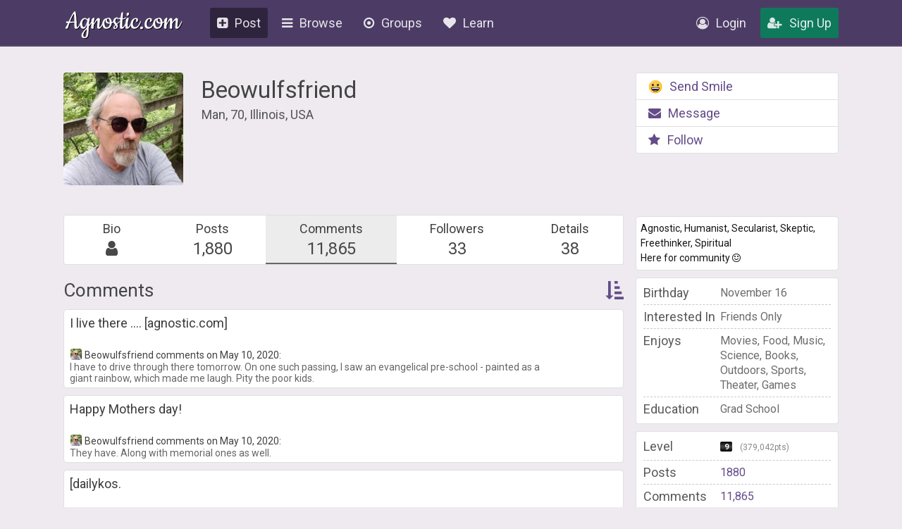

--- FILE ---
content_type: text/html; charset=UTF-8
request_url: https://agnostic.com/member/Beowulfsfriend?page=65&type=answers
body_size: 33951
content:
<!DOCTYPE html>
<html itemscope itemtype="http://schema.org/QAPage">
<head>
    <title>Beowulfsfriend&#039;s Profile</title>
    <meta charset="utf-8"/>
    <link rel="stylesheet" href="/css/style.css?v=54.36" type="text/css">    
    
    <link rel="stylesheet" href="/css/font-awesome.min.css" type="text/css">
    <link href="https://fonts.googleapis.com/css?family=Roboto:100,300,400,500,700" rel="stylesheet">
    <script src="/js/jquery.js"></script>
    <script src="/js/logic.js?v=17.93"></script>
    <script src="/js/jquery.dropdown.min.js"></script>
    <link rel="stylesheet" href="/css/jquery.dropdown.min.css" type="text/css">

    
        <link rel="apple-touch-icon" sizes="180x180" href="/images/agnostic/favicon/apple-touch-icon.png">
    <link rel="icon" type="image/png" sizes="32x32" href="/images/agnostic/favicon/favicon-32x32.png">
    <link rel="icon" type="image/png" sizes="16x16" href="/images/agnostic/favicon/favicon-16x16.png">
    <link rel="manifest" href="/images/agnostic/favicon/site.webmanifest">
    <link rel="mask-icon" href="/images/agnostic/favicon/safari-pinned-tab.svg" color="#8a00a1">
    <link rel="shortcut icon" href="/images/agnostic/favicon/favicon.ico">
    <meta name="apple-mobile-web-app-title" content="Agnostic">
    <meta name="application-name" content="Agnostic">
    <meta name="msapplication-TileColor" content="#6d008d">
    <meta name="msapplication-config" content="/images/agnostic/favicon/browserconfig.xml">
    <meta name="theme-color" content="#6d008d">
    <link rel="manifest" href="/js/agnostic/manifest.json">    

    <meta name="viewport" content="width=device-width, initial-scale=1, shrink-to-fit=no">
    
    <!-- Facebook Pixel Code -->
<script>
  !function(f,b,e,v,n,t,s)
  {if (f.fbq)return;n=f.fbq=function(){n.callMethod?
  n.callMethod.apply(n,arguments):n.queue.push(arguments)};
  if (!f._fbq)f._fbq=n;n.push=n;n.loaded=!0;n.version='2.0';
  n.queue=[];t=b.createElement(e);t.async=!0;
  t.src=v;s=b.getElementsByTagName(e)[0];
  s.parentNode.insertBefore(t,s)}(window, document,'script',
  'https://connect.facebook.net/en_US/fbevents.js');
  fbq('init', '1185306584902150');
  fbq('track', 'PageView');
</script>
<noscript><img height="1" width="1" style="display:none"
  src="https://www.facebook.com/tr?id=1185306584902150&ev=PageView&noscript=1"
/></noscript>
<!-- End Facebook Pixel Code --><meta property="og:title" content="Beowulfsfriend&#039;s Profile">
<meta property="og:description" content="Meet Agnostics, Atheists, Humanists and other happy nonbelievers - all for free!">
<meta property="og:image" content="https://agnostic.com/images/social.jpg">
<meta property="og:url" content="https%3A%2F%2Fagnostic.com%2F%3Fsource%3Dmember%26ad%3D&amp;src=sdkpreparse">


    <link rel="StyleSheet" href="/js/simplemde/simplemde.min.css?v=4" type="text/css"><link rel="StyleSheet" href="/js/plugins/spellcheck/css/spellcheck.min.css?v=4" type="text/css"><link rel="StyleSheet" href="/js/plugins/typo/style.css?v=4" type="text/css"><link rel="StyleSheet" href="/js/player/css/video-js.min.css" type="text/css"><link rel="StyleSheet" href="/js/player/css/videojs.record.min.css" type="text/css"><script type="text/javascript" src="/js/rate_answers.js"></script>
<script type="text/javascript" src="/js/draggable.min.js"></script>
<link rel="stylesheet" href="https://cdnjs.cloudflare.com/ajax/libs/fancybox/3.1.20/jquery.fancybox.min.css" />
<script src="https://cdnjs.cloudflare.com/ajax/libs/fancybox/3.1.20/jquery.fancybox.min.js"></script>
<script>
        window.FileAPI = {
          debug: false, 
          staticPath: "/js/plugins/fileapi/core/" // path to *.swf
        };
    </script>
<script src="/js/plugins/fileapi/core/FileAPI.min.js"></script>
<script src="/js/plugins/fileapi/core/FileAPI.exif.js"></script>
<script src="/js/plugins/fileapi/jquery.fileapi.min.js"></script>
<script src="/js/photo_popup.js?v=1.14"></script>
<link rel="stylesheet" href="/css/fileapi.css?v=2" type="text/css">
<link rel="stylesheet" href="/css/profile.css?v=3.4" type="text/css">
<link rel="stylesheet" href="/js/player/css/video-js.min.css">
<script src="/js/player/video.min.js?v=1"></script>
<script src="/js/postLogic.js?v=1.09" type="text/javascript"></script>


    <script type="text/javascript" src="/js/jquery.autosize.min.js?v=1" defer></script>
<script src="/js/tooltipster.bundle.min.js"></script>
<link rel="stylesheet" href="/js/tooltipster.bundle.min.css" type="text/css">
<link rel="stylesheet" href="/js/plugins/tooltipster/sideTip/themes/tooltipster-sideTip-borderless.min.css" type="text/css">

</head>
<body class="v2">


<script>
  (function(i,s,o,g,r,a,m){i['GoogleAnalyticsObject']=r;i[r]=i[r]||function(){
  (i[r].q=i[r].q||[]).push(arguments)},i[r].l=1*new Date();a=s.createElement(o),
  m=s.getElementsByTagName(o)[0];a.async=1;a.src=g;m.parentNode.insertBefore(a,m)
  })(window,document,'script','https://www.google-analytics.com/analytics.js','ga');

  ga('create', 'UA-106162217-1', 'auto');
  ga('send', 'pageview');

</script>
    
<div class="topbar logged-out">
    <div class="content">
        
        
        
        <a class="logo" href="/">Agnostic.com</a>
        <a class="logo-mobile logged-out" href="/">Agnostic.com</a>
        <div class="menu menu-desktop">
            <ul>
                <li class="current">
    <a href="/share/post" class="listmenu-href"><i class="icon fa fa-plus-square" aria-hidden="true"></i>Post</a>

</li>
                
<li class="show-listmenu browse-mobile" data-listmenu="topbar-browse">
    <a href="/discuss" class="listmenu-href"><i class="icon fa fa-bars" aria-hidden="true"></i>Browse</a>
    <div class="listmenu listmenu-topbar-browse">
        <div><a href="/discuss" class="item big"><i class="fa fa-th-list"></i><span>Posts</span></a>
        </div>
    </div>
</li>
                <li class="browse-mobile">
    <a href="/groups" class="listmenu-href"><i class="icon fa fa-dot-circle-o" aria-hidden="true"></i>Groups</a>
</li>
 
                <li class="show-listmenu" data-listmenu="topbar-about">
                    <a href="/about" class=" listmenu-href"> <i class="icon fa fa-heart hide-on-mobile-960" aria-hidden="true"></i>Learn</a>
                    <div class="listmenu listmenu-topbar-about">
                        <div>
                            <a href="/about" class="item"><span>About Us</span></a>
<a href="/faq" class="item"><span>FAQ</span></a>

<a href="/agnosticism" class="item"><span>Learn about Agnosticism</span></a>
<a href="/humanism" class="item"><span>Learn about Humanism</span></a>
<a href="/contact" class="item"><span>Contact</span></a>


                        </div>
                    </div>
                 </li>
            </ul>
        </div>
        <div class="c-r"><div class="menu">
            <ul>
            <li class="loginpopup-listcontainer">
                <div class="loginpopup" style="display:none;">
                    <div class="loginpopup-heading">Log into your Agnostic account</div>
                    <div class="loginpopup-content">
                    <form action="/login" method="post">
                        <input checked="checked" type="checkbox" name="stay" style="display:none;">
                        <input class="textfield" id="login_username" type="text" name="username" placeholder="Username or email">
                        <input class="textfield" id="login_password" type="password" name="password" placeholder="Password">
                        <input type="hidden" name="token" value="16e124bc59e44933f5b22d8979b2f4648222aa9f3e8e579db8c0fca1f79821e9">
                        <input type="submit" value="Login" class="btn">
                    </form>
                    <a href="/forgot_password" style="float: none;background: none;padding: 0;color: #3b4d69;font-size: 11px;display: inline-block;margin: 8px 0 9px 3px!important;font-family: arial, tahoma, 'trebuchet ms';height: inherit;line-height: initial;">Forgot password or username?</a>
                    </div>
                    <div class="thirdpartylogin">
                        <a href="/social-auth?provider=facebook" class="loginwith facebook"><i class="icon fa fa-facebook-official" aria-hidden="true"></i>Login with Facebook</a>
                        <a href="/social-auth?provider=google" class="loginwith google"><i class="icon fa fa-google" aria-hidden="true"></i>Login with Google</a>
                        <div style="clear:both;"></div>
                    </div>
                </div>
                <a href="/login" class="show-loginpopup"><i class="icon fa fa-user-circle-o" aria-hidden="true" style="color:rgba(255,255,255,.84);"></i>Login</a>
            </li>
            <li><a href="/register" class="highlight"><i class="icon fa fa-user-plus" aria-hidden="true" style="color:rgba(255,255,255,.84);"></i>Sign Up</a></li>
            </ul>
        </div></div>
    </div>
    <div style="clear:both;"></div>
    </div><div style="clear:both;"></div>
    <div class="bg_header">
        <div class="page_block v2">
        
        
    
                        <div class="mobile-main-heading breadcrumblist show-on-mobile-768" style="margin:0 0 17px 0;overflow:inherit;">
                            <div class="left">
                                <a href="javascript:history.back()" style="padding: 0px 6px;font-size: 29px;margin: 0;color: #333;"><i class="fa fa-arrow-circle-left" aria-hidden="true"></i></a>
                            </div>
                            <div class="right">
                                                                   <div class="show-listmenu" data-listmenu="profile-options" style="display:inline-block; font-size:inherit;"><a href="javascript:void(0);" style="margin:0;"><i class="fa fa-bars"></i></a>
                                      <div class="listmenu listmenu-profile-options">
                                        <div style="width:100%;border-radius: 5px;">
                                                                                           <a class="button-sendmessage item" href="javascript:void();"><i class="icon fa fa-envelope"></i> <span>Message</span></a>
                                                                                        <a href="javascript:void(0);" class="button-follow item " data-type="follow"><i class="icon fa fa-star"></i><span>Follow</span></a>
                                            <a href="javascript:void(0);"
                                               class="action-block item"
                                               style="margin:0;"
                                               data-uid="121198"
                                               data-username="Beowulfsfriend"
                                               data-blocked="0"
                                            ><i class="icon fa fa-ban"></i> <span>Block User</span></a>
                                                                                           <a href="javascript:void(0);" class="item report-user" style="margin:0;"><i class="icon fa fa-flag"></i> <span>Report User</span></a>
                                                                                    </div>
                                      </div>
                                   </div>
                                                            </div>
                        </div>
                        <div style="clear:both;"></div>

                        <div class="profile">
                        <div class="js-notification"></div>
                                                                             <div class="header" style="overflow: visible;">
                                
        <a href="#121198_uvtc446mnxixxhr-W9"
           class="photo profile_picture profile-photo"
                            data-fancybox="gallery"
                       style="background: url('/images/avatars/121198_uvtc446mnxixxhr_thumb.jpeg?v=5') center center / cover no-repeat;">

            <div class="status-list"></div>                    </a>
    
<div id="121198_uvtc446mnxixxhr-W9"
     class="photo-popup-container"
     data-user-id=""
     data-id="768728"
     data-photo-key="121198_uvtc446mnxixxhr"
     style="overflow: visible;"
     data-update-onbuild="id::__ID__&&data-user-id::__USER_ID__&&data-id::__PHOTO_ID__&&data-photo-key::__PHOTO_KEY__">

    <div class="photo-popup-inner-container">
        <div class="photo-popup"
             style="background:rgba(0,0,0,.55) url('/images/avatars/121198_uvtc446mnxixxhr_full.jpeg?v=5') center center / contain no-repeat;"
             data-update-value="style::background:rgba(0,0,0,.55) url('__FULL__') center center / contain no-repeat;"
             data-update-onbuild="style::background:rgba(0,0,0,.55) url('__FULL__') center center / contain no-repeat;">

            <div class="photo-popup-overlay">
                <div class="topbuttons">
                                        <a href="/images/avatars/121198_uvtc446mnxixxhr_full.jpeg?v=5"
                       data-update-value="href::__FULL__"
                       data-update-onbuild="href::__FULL__"
                       target="_blank">
                        <i class="fa fa-arrows-alt"></i>
                    </a>
                </div>
            </div>
        </div>
        <div class="photo-caption">
            <span class=" photo-like"
                  data-liked="0"
                  data-score-counter="0"
                  data-listmenu="like-comment-options-768728">

                <span class="photo-like-counter">
                    0                </span>
                <i class="icon fa fa-thumbs-up like"></i>
                Like

                <div class="listmenu likes-options listmenu-like-comment-options-768728" style="display:none;" >
                <div>
                <span class="item like-type ilike " data-like-type="1">
                        <span class="like-option-description">Love</span>
                        <span class="like-option-icon"><img class="like-option option-1 emojione" alt="" title="Love" src="/images/emojis/1f60d.svg"></span>
                        <div style="clear:right;"></div>
                    </span><span class="item like-type ilike " data-like-type="0">
                        <span class="like-option-description">Like</span>
                        <span class="like-option-icon"><img class="like-option option-0 emojione" alt="" title="Like" src="/images/reaction-thumbs-up.svg"></span>
                        <div style="clear:right;"></div>
                    </span><div class="break"></div><span class="item like-type ilike " data-like-type="2">
                        <span class="like-option-description">Haha</span>
                        <span class="like-option-icon"><img class="like-option option-2 emojione" alt="" title="Haha" src="/images/emojis/1f602.svg"></span>
                        <div style="clear:right;"></div>
                    </span><span class="item like-type ilike " data-like-type="3">
                        <span class="like-option-description">Sad</span>
                        <span class="like-option-icon"><img class="like-option option-3 emojione" alt="" title="Sad" src="/images/emojis/1f610.svg"></span>
                        <div style="clear:right;"></div>
                    </span><div class="break"></div><span class="item like-type ilike " data-like-type="5">
                        <span class="like-option-description">Hug</span>
                        <span class="like-option-icon"><img class="like-option option-5 emojione" alt="" title="Hug" src="/images/emojis/1f917.svg"></span>
                        <div style="clear:right;"></div>
                    </span><span class="item like-type ilike " data-like-type="7">
                        <span class="like-option-description">Wow</span>
                        <span class="like-option-icon"><img class="like-option option-7 emojione" alt="" title="Wow" src="/images/emojis/1f632.svg"></span>
                        <div style="clear:right;"></div>
                    </span><div class="break"></div><span class="item like-type ilike " data-like-type="8">
                        <span class="like-option-description">Hmmm</span>
                        <span class="like-option-icon"><img class="like-option option-8 emojione" alt="" title="Hmmm" src="/images/emojis/1f914.svg"></span>
                        <div style="clear:right;"></div>
                    </span><span class="item like-type ilike " data-like-type="9">
                        <span class="like-option-description">Grrr/Dislike</span>
                        <span class="like-option-icon"><img class="like-option option-9 emojione" alt="" title="Grrr/dislike" src="/images/emojis/1f621.svg"></span>
                        <div style="clear:right;"></div>
                    </span>
               
                </div>
            </div>
                <div class="like-container">
                    <div class="like-holder">
                        <div class="list"></div>
                        <a href="javascript:void(0);" class="item link showLikeDetails" style="display:none;">View All</a>
                    </div>
                </div>
            </span>
            <span class="show-likes-list show-on-mobile-768-inline-block">
                <i class="fa fa-heart heart"></i>
                Show
            </span>
                        <div class="likes-details">
                    <span class="back">
                        <i class="icon fa fa-chevron-left"></i>
                        Go Back
                    </span>
                <div class="likes-detailed-list">
                </div>
            </div>
        </div>
    </div>
</div>



                                <div class="text">
                                    <div class="user-info">
                                        <a style="float:left;" href="/member/Beowulfsfriend" class="username">Beowulfsfriend</a> 
                                                                                                                                                                <div style="clear:left;"></div>

                                        
                                        
                                                                                                                                                                                                                                                                                                                
                                        <div class="info">
                                                                                        Man, 70,                                                                                         Illinois, USA                                                                                   </div>
                                    </div>
                                    <div style="clear:both;"></div>
                                </div>




                                <div class="header_right">


                                    
                                        <ul class="profile-actions hide-on-mobile-768">
                                            <li><a href="/register"><img class="icon emoji" alt="" src="/images/emojis/1f600.svg">Send Smile</a></li>
                                            <li><a href="/register"><i class="icon fa fa-envelope"></i>Message</a></li>
                                            <li><a href="/register"><i class="icon fa fa-star"></i><span>Follow</span></a></li>
                                            <div style="clear:left;"></div>
                                        </ul>

                                    


                                    
                                                                </div>
                                <div style="clear:both;"></div>
                            </div>
                            <div class="profile_content">


                            


                                
                                        <ul class="profile-actions mobile show-on-mobile-768">
                                            <li><a href="/register"><img class="icon emoji" alt="" src="/images/emojis/1f600.svg">Send Smile</a></li>
                                            <li><a href="/register"><i class="icon fa fa-envelope"></i>Message</a></li>
                                            <li><a href="/register"><i class="icon fa fa-star"></i><span>Follow</span></a></li>
                                            <div style="clear:left;"></div>
                                        </ul>

                                    




                                <div class="profile_left">













                                    

                                    


                                <h2 class="fancyheading hide-on-mobile-768" style="visibility:hidden;">Navigation</h2>
                                <div class="info wcontainer nopadding" style="margin:10px 0 21px 0;">
                                    <ul class="profile-nav contentbox">

                                        <li ><a href="/member/Beowulfsfriend">Bio<span><i class="fa fa-user"></i></span ></a></li>
                                        <li ><a href="/member/Beowulfsfriend/posts">Posts<span>1,880</span></a></li>
                                        <li class="active"><a href="/member/Beowulfsfriend/comments">Comments<span>11,865</span></a></li>

                                                                                    <li class=" hide-on-mobile-500"><a href="/member/Beowulfsfriend/followers">Followers<span>33</span></a></li>
                                        
                                        
                                                                                <li ><a href="/member/Beowulfsfriend/profilequestions">Details<span>38</span></a></li>
                                                                            </ul>

                                    <div style="clear:both;"></div>
                                </div>




                                   

                                    


                                    
                                    
                                                                           <div class="profile-text wcontainer formatted" style="display:none;">

                                           
                                           <p>Retired. Spent 20 plus years teaching  lost all my retirement to my ex. Left teaching to work as a social worker for a few years.  Working part time with autistic children. <b>#</b><a href="/tag/change" style="float:none;">CHANGE</a> Published my first novel on Amazon - Reestablishing a Friendship: A Ghost Story. Now working on publishing poems. Then, a non fiction work on Taoist thought<br />
I've been an English teacher; counselor; lots of life experiences; various other jobs and even Navy time.  Three grown kids - all great and educated.  I believe math and  rules.  I even believe I can argue language is in its lowest form binary.  I read; I write; I like hiking, but haven't done many this summer. Currently spending a lot if time in the  area.</p>
                                       </div>
                                    
                                    
                                    


                         


                        
                       <div class="">
                        <h2 class="fancyheading">Comments <a class="toggle-filter-options" href="javascript:void(0);" style="float:right;"><i class="fa fa-sort-amount-asc" aria-hidden="true"></i></a></h2>


                            
                
                                                                                                             <div class="mobile-sort-questions blank nosort" style="padding:0;display:none;overflow:hidden;margin:10px 0;">
                                            <a class='filter active' href="/member/Beowulfsfriend/answers/newest" >Newest</a>
                                            
                                            
                                            <a class='filter ' href="/member/Beowulfsfriend/answers/popular" >Most Liked</a>                                            <a class='filter ' href="/tag/by/Beowulfsfriend" ># Tags</a>
                                            
                                                                                            <a class='filter ' href="/member/Beowulfsfriend/answers/replies" >Replies (5163)</a>                                                                                                                                                                                                                        </div>
                                    
                                <div class="maximum profile-maximum" style="margin:10px 0 0 0;">

                
                
                                    
                        
                                      
                                        <a class="questions_block clickable" href="https://agnostic.com/group/JustforLaughs/discussion/494605/i-live-there-https-agnostic-com-images-posts-187456-5dj5dlotwqq93x4-full-jpeg-v-2?aid=2323097">
                                            <div class="q_c">
                                                <div class="q_c_top">
                                                </div>
                                                <div class="q_c_block wcontainer clickable padding">
                                                                                                    <div class="right">
                                                        <span class="answer"> </span>
                                                        <span class="q_c_title questionlist-title" style="width:98%;">I live there ....
[agnostic.com]</span>
                                                        <div class="br"></div>
                                                        <span class="info" style="color:#666; font-size: 14px;">
                                                                                                                        <span style="color:#404040;margin:5px 5px 5px 0;"><img src="/images/avatars/121198_uvtc446mnxixxhr_small.jpeg?v=5" alt="" style="max-width: 16px;max-height: 16px;float: none;vertical-align: bottom;margin: 0 3px 0 0;" >Beowulfsfriend comments on May 10, 2020:</span>
                                                            <div class="br"></div>
                                                            I have to drive through there tomorrow.  On one such passing, I saw an evangelical pre-school  - painted as a giant rainbow, which made me laugh. Pity the poor kids.                                                         </span>

                            
                                                                                </div>
                                                    <div class="br"></div>

                                                </div>
                                                <div class="q_c_bottom"></div>
                                            </div>
                                        </a>

                                     
                                   
                        
                                      
                                        <a class="questions_block clickable" href="https://agnostic.com/group/Memesedited/discussion/494526/happy-mothers-day?aid=2323012">
                                            <div class="q_c">
                                                <div class="q_c_top">
                                                </div>
                                                <div class="q_c_block wcontainer clickable padding">
                                                                                                    <div class="right">
                                                        <span class="answer"> </span>
                                                        <span class="q_c_title questionlist-title" style="width:98%;">Happy Mothers day!</span>
                                                        <div class="br"></div>
                                                        <span class="info" style="color:#666; font-size: 14px;">
                                                                                                                        <span style="color:#404040;margin:5px 5px 5px 0;"><img src="/images/avatars/121198_uvtc446mnxixxhr_small.jpeg?v=5" alt="" style="max-width: 16px;max-height: 16px;float: none;vertical-align: bottom;margin: 0 3px 0 0;" >Beowulfsfriend comments on May 10, 2020:</span>
                                                            <div class="br"></div>
                                                            They have. Along with memorial ones as well.                                                         </span>

                            
                                                                                </div>
                                                    <div class="br"></div>

                                                </div>
                                                <div class="q_c_bottom"></div>
                                            </div>
                                        </a>

                                     
                                   
                        
                                      
                                        <a class="questions_block clickable" href="https://agnostic.com/group/Leftists/discussion/494585/https-www-dailykos-com-stories-2020-5-8-1943657-let-s-thank-undocumented-farm-workers-by-putting?aid=2323009">
                                            <div class="q_c">
                                                <div class="q_c_top">
                                                </div>
                                                <div class="q_c_block wcontainer clickable padding">
                                                                                                    <div class="right">
                                                        <span class="answer"> </span>
                                                        <span class="q_c_title questionlist-title" style="width:98%;">[dailykos.</span>
                                                        <div class="br"></div>
                                                        <span class="info" style="color:#666; font-size: 14px;">
                                                                                                                        <span style="color:#404040;margin:5px 5px 5px 0;"><img src="/images/avatars/121198_uvtc446mnxixxhr_small.jpeg?v=5" alt="" style="max-width: 16px;max-height: 16px;float: none;vertical-align: bottom;margin: 0 3px 0 0;" >Beowulfsfriend comments on May 10, 2020:</span>
                                                            <div class="br"></div>
                                                            When there was a more fluid border, &quot;illegal&quot; aliens were less likely to stay for more than a few months. Essentially, with republican pressure, Clinton locked down the borders forcing people to choose - leave and not get back for work, or overstay and be illegal.                                                         </span>

                            
                                                                                </div>
                                                    <div class="br"></div>

                                                </div>
                                                <div class="q_c_bottom"></div>
                                            </div>
                                        </a>

                                     
                                   
                        
                                      
                                        <a class="questions_block clickable" href="https://agnostic.com/group/JustforLaughs/discussion/494487/a-true-story?aid=2322811">
                                            <div class="q_c">
                                                <div class="q_c_top">
                                                </div>
                                                <div class="q_c_block wcontainer clickable padding">
                                                                                                    <div class="right">
                                                        <span class="answer"> </span>
                                                        <span class="q_c_title questionlist-title" style="width:98%;">A True Story...</span>
                                                        <div class="br"></div>
                                                        <span class="info" style="color:#666; font-size: 14px;">
                                                                                                                        <span style="color:#404040;margin:5px 5px 5px 0;"><img src="/images/avatars/121198_uvtc446mnxixxhr_small.jpeg?v=5" alt="" style="max-width: 16px;max-height: 16px;float: none;vertical-align: bottom;margin: 0 3px 0 0;" >Beowulfsfriend comments on May 10, 2020:</span>
                                                            <div class="br"></div>
                                                            That makes sense.                                                         </span>

                            
                                                                                </div>
                                                    <div class="br"></div>

                                                </div>
                                                <div class="q_c_bottom"></div>
                                            </div>
                                        </a>

                                     
                                   
                        
                                      
                                        <a class="questions_block clickable" href="https://agnostic.com/group/JustforLaughs/discussion/494376/as-i-sit-here-watching-titus-another-postmodern-take-on-one-of-the-bards-work-i-have-to-wonder?aid=2322650">
                                            <div class="q_c">
                                                <div class="q_c_top">
                                                </div>
                                                <div class="q_c_block wcontainer clickable padding">
                                                                                                    <div class="right">
                                                        <span class="answer"> </span>
                                                        <span class="q_c_title questionlist-title" style="width:98%;">As I sit here watching Titus, another postmodern take on one of the Bards work, I have to ...</span>
                                                        <div class="br"></div>
                                                        <span class="info" style="color:#666; font-size: 14px;">
                                                                                                                        <span style="color:#404040;margin:5px 5px 5px 0;"><img src="/images/avatars/121198_uvtc446mnxixxhr_small.jpeg?v=5" alt="" style="max-width: 16px;max-height: 16px;float: none;vertical-align: bottom;margin: 0 3px 0 0;" >Beowulfsfriend comments on May 10, 2020:</span>
                                                            <div class="br"></div>
                                                            I think Titus is a good film. It is a &quot;fun&quot; rendering by excellent actors.                                                         </span>

                            
                                                                                </div>
                                                    <div class="br"></div>

                                                </div>
                                                <div class="q_c_bottom"></div>
                                            </div>
                                        </a>

                                     
                                   
                        
                                      
                                        <a class="questions_block clickable" href="https://agnostic.com/group/JustforLaughs/post/494338/the-thoughtful-neighbor?aid=2322251">
                                            <div class="q_c">
                                                <div class="q_c_top">
                                                </div>
                                                <div class="q_c_block wcontainer clickable padding">
                                                                                                    <div class="right">
                                                        <span class="answer"> </span>
                                                        <span class="q_c_title questionlist-title" style="width:98%;">The thoughtful neighbor. </span>
                                                        <div class="br"></div>
                                                        <span class="info" style="color:#666; font-size: 14px;">
                                                                                                                        <span style="color:#404040;margin:5px 5px 5px 0;"><img src="/images/avatars/121198_uvtc446mnxixxhr_small.jpeg?v=5" alt="" style="max-width: 16px;max-height: 16px;float: none;vertical-align: bottom;margin: 0 3px 0 0;" >Beowulfsfriend comments on May 9, 2020:</span>
                                                            <div class="br"></div>
                                                            Could be hard to explain all that.                                                         </span>

                            
                                                                                </div>
                                                    <div class="br"></div>

                                                </div>
                                                <div class="q_c_bottom"></div>
                                            </div>
                                        </a>

                                     
                                   
                        
                                      
                                        <a class="questions_block clickable" href="https://agnostic.com/group/JustforLaughs/discussion/494332/is-somebody-naively-trying-to-distract-us-from-the-main-issue-here?aid=2322247">
                                            <div class="q_c">
                                                <div class="q_c_top">
                                                </div>
                                                <div class="q_c_block wcontainer clickable padding">
                                                                                                    <div class="right">
                                                        <span class="answer"> </span>
                                                        <span class="q_c_title questionlist-title" style="width:98%;">Is somebody naively trying to DISTRACT us from the main issue here?</span>
                                                        <div class="br"></div>
                                                        <span class="info" style="color:#666; font-size: 14px;">
                                                                                                                        <span style="color:#404040;margin:5px 5px 5px 0;"><img src="/images/avatars/121198_uvtc446mnxixxhr_small.jpeg?v=5" alt="" style="max-width: 16px;max-height: 16px;float: none;vertical-align: bottom;margin: 0 3px 0 0;" >Beowulfsfriend comments on May 9, 2020:</span>
                                                            <div class="br"></div>
                                                            All the real news gets covered up or dropped on Friday.                                                         </span>

                            
                                                                                </div>
                                                    <div class="br"></div>

                                                </div>
                                                <div class="q_c_bottom"></div>
                                            </div>
                                        </a>

                                     
                                   
                        
                                      
                                        <a class="questions_block clickable" href="https://agnostic.com/group/MusicFans/discussion/494314/chip-taylor-queen-of-the-world-https-www-youtube-com-watch-v-jv0osdgsq2a?aid=2322193">
                                            <div class="q_c">
                                                <div class="q_c_top">
                                                </div>
                                                <div class="q_c_block wcontainer clickable padding">
                                                                                                    <div class="right">
                                                        <span class="answer"> </span>
                                                        <span class="q_c_title questionlist-title" style="width:98%;">Chip Taylor - Queen of the World

[youtube.com]</span>
                                                        <div class="br"></div>
                                                        <span class="info" style="color:#666; font-size: 14px;">
                                                                                                                        <span style="color:#404040;margin:5px 5px 5px 0;"><img src="/images/avatars/121198_uvtc446mnxixxhr_small.jpeg?v=5" alt="" style="max-width: 16px;max-height: 16px;float: none;vertical-align: bottom;margin: 0 3px 0 0;" >Beowulfsfriend comments on May 9, 2020:</span>
                                                            <div class="br"></div>
                                                            New to me. 👍                                                        </span>

                            
                                                                                </div>
                                                    <div class="br"></div>

                                                </div>
                                                <div class="q_c_bottom"></div>
                                            </div>
                                        </a>

                                     
                                   
                        
                                      
                                        <a class="questions_block clickable" href="https://agnostic.com/group/MusicFans/discussion/494295/title?aid=2322153">
                                            <div class="q_c">
                                                <div class="q_c_top">
                                                </div>
                                                <div class="q_c_block wcontainer clickable padding">
                                                                                                    <div class="right">
                                                        <span class="answer"> </span>
                                                        <span class="q_c_title questionlist-title" style="width:98%;">Once again it&rsquo;s bedtime for me, so I&rsquo;m posting this last one here.</span>
                                                        <div class="br"></div>
                                                        <span class="info" style="color:#666; font-size: 14px;">
                                                                                                                        <span style="color:#404040;margin:5px 5px 5px 0;"><img src="/images/avatars/121198_uvtc446mnxixxhr_small.jpeg?v=5" alt="" style="max-width: 16px;max-height: 16px;float: none;vertical-align: bottom;margin: 0 3px 0 0;" >Beowulfsfriend comments on May 9, 2020:</span>
                                                            <div class="br"></div>
                                                            She is not only a great singer, but very intelligent and willing to learn.  Here is a clip from a TED talk in which she changed some of her lyrics from Nine Million Bicycles to reflect the science.   I think you will enjoy.

https://youtu.be/r8AgJ5Y8unU
                                                        </span>

                            
                                                                                </div>
                                                    <div class="br"></div>

                                                </div>
                                                <div class="q_c_bottom"></div>
                                            </div>
                                        </a>

                                     
                                   
                        
                                      
                                        <a class="questions_block clickable" href="https://agnostic.com/group/JustforLaughs/discussion/494301/yeah-i-didnt-think-so-either-heh?aid=2322147">
                                            <div class="q_c">
                                                <div class="q_c_top">
                                                </div>
                                                <div class="q_c_block wcontainer clickable padding">
                                                                                                    <div class="right">
                                                        <span class="answer"> </span>
                                                        <span class="q_c_title questionlist-title" style="width:98%;">Yeah, I didn&#039;t think so either. Heh. </span>
                                                        <div class="br"></div>
                                                        <span class="info" style="color:#666; font-size: 14px;">
                                                                                                                        <span style="color:#404040;margin:5px 5px 5px 0;"><img src="/images/avatars/121198_uvtc446mnxixxhr_small.jpeg?v=5" alt="" style="max-width: 16px;max-height: 16px;float: none;vertical-align: bottom;margin: 0 3px 0 0;" >Beowulfsfriend comments on May 9, 2020:</span>
                                                            <div class="br"></div>
                                                            Thus rain is god&#039;s sperm.                                                         </span>

                            
                                                                                </div>
                                                    <div class="br"></div>

                                                </div>
                                                <div class="q_c_bottom"></div>
                                            </div>
                                        </a>

                                     
                                   
                        
                                      
                                        <a class="questions_block clickable" href="https://agnostic.com/group/JustforLaughs/discussion/494233/my-lightsaber-that-is-not?aid=2321983">
                                            <div class="q_c">
                                                <div class="q_c_top">
                                                </div>
                                                <div class="q_c_block wcontainer clickable padding">
                                                                                                    <div class="right">
                                                        <span class="answer"> </span>
                                                        <span class="q_c_title questionlist-title" style="width:98%;">My lightsaber that is not...</span>
                                                        <div class="br"></div>
                                                        <span class="info" style="color:#666; font-size: 14px;">
                                                                                                                        <span style="color:#404040;margin:5px 5px 5px 0;"><img src="/images/avatars/121198_uvtc446mnxixxhr_small.jpeg?v=5" alt="" style="max-width: 16px;max-height: 16px;float: none;vertical-align: bottom;margin: 0 3px 0 0;" >Beowulfsfriend comments on May 9, 2020:</span>
                                                            <div class="br"></div>
                                                            May the force be in you.                                                         </span>

                            
                                                                                </div>
                                                    <div class="br"></div>

                                                </div>
                                                <div class="q_c_bottom"></div>
                                            </div>
                                        </a>

                                     
                                   
                        
                                      
                                        <a class="questions_block clickable" href="https://agnostic.com/group/JustforLaughs/discussion/494206/reality-what-a-concept-https-agnostic-com-images-posts-187456-xhodmlemrrjp1vo-full-jpeg-v-2?aid=2321982">
                                            <div class="q_c">
                                                <div class="q_c_top">
                                                </div>
                                                <div class="q_c_block wcontainer clickable padding">
                                                                                                    <div class="right">
                                                        <span class="answer"> </span>
                                                        <span class="q_c_title questionlist-title" style="width:98%;">reality, what a concept.
[agnostic.com]</span>
                                                        <div class="br"></div>
                                                        <span class="info" style="color:#666; font-size: 14px;">
                                                                                                                        <span style="color:#404040;margin:5px 5px 5px 0;"><img src="/images/avatars/121198_uvtc446mnxixxhr_small.jpeg?v=5" alt="" style="max-width: 16px;max-height: 16px;float: none;vertical-align: bottom;margin: 0 3px 0 0;" >Beowulfsfriend comments on May 9, 2020:</span>
                                                            <div class="br"></div>
                                                            A common ailment these days.                                                         </span>

                            
                                                                                </div>
                                                    <div class="br"></div>

                                                </div>
                                                <div class="q_c_bottom"></div>
                                            </div>
                                        </a>

                                     
                                   
                        
                                      
                                        <a class="questions_block clickable" href="https://agnostic.com/group/JustforLaughs/discussion/494139/so-true-so-true?aid=2321751">
                                            <div class="q_c">
                                                <div class="q_c_top">
                                                </div>
                                                <div class="q_c_block wcontainer clickable padding">
                                                                                                    <div class="right">
                                                        <span class="answer"> </span>
                                                        <span class="q_c_title questionlist-title" style="width:98%;">So true, so true!!!!</span>
                                                        <div class="br"></div>
                                                        <span class="info" style="color:#666; font-size: 14px;">
                                                                                                                        <span style="color:#404040;margin:5px 5px 5px 0;"><img src="/images/avatars/121198_uvtc446mnxixxhr_small.jpeg?v=5" alt="" style="max-width: 16px;max-height: 16px;float: none;vertical-align: bottom;margin: 0 3px 0 0;" >Beowulfsfriend comments on May 9, 2020:</span>
                                                            <div class="br"></div>
                                                            That is too much.  We aren&#039;t worth that anymore.                                                         </span>

                            
                                                                                </div>
                                                    <div class="br"></div>

                                                </div>
                                                <div class="q_c_bottom"></div>
                                            </div>
                                        </a>

                                     
                                   
                        
                                      
                                        <a class="questions_block clickable" href="https://agnostic.com/group/MusicFans/discussion/494142/johnny-cash-a-boy-named-sue-https-www-youtube-com-watch-v-zr5xgtpophi?aid=2321747">
                                            <div class="q_c">
                                                <div class="q_c_top">
                                                </div>
                                                <div class="q_c_block wcontainer clickable padding">
                                                                                                    <div class="right">
                                                        <span class="answer"> </span>
                                                        <span class="q_c_title questionlist-title" style="width:98%;">Johnny Cash - A Boy Named Sue

[youtube.com]</span>
                                                        <div class="br"></div>
                                                        <span class="info" style="color:#666; font-size: 14px;">
                                                                                                                        <span style="color:#404040;margin:5px 5px 5px 0;"><img src="/images/avatars/121198_uvtc446mnxixxhr_small.jpeg?v=5" alt="" style="max-width: 16px;max-height: 16px;float: none;vertical-align: bottom;margin: 0 3px 0 0;" >Beowulfsfriend comments on May 9, 2020:</span>
                                                            <div class="br"></div>
                                                            Written by Shel Silverstein.                                                         </span>

                            
                                                                                </div>
                                                    <div class="br"></div>

                                                </div>
                                                <div class="q_c_bottom"></div>
                                            </div>
                                        </a>

                                     
                                   
                        
                                      
                                        <a class="questions_block clickable" href="https://agnostic.com/group/Senate/post/494119/ive-been-getting-a-few-posts-over-the-last-week-or-so-from-young-ladies-mid-30s-only-a-few-detail?aid=2321653">
                                            <div class="q_c">
                                                <div class="q_c_top">
                                                </div>
                                                <div class="q_c_block wcontainer clickable padding">
                                                                                                    <div class="right">
                                                        <span class="answer"> </span>
                                                        <span class="q_c_title questionlist-title" style="width:98%;">I&#039;ve been getting a few posts over the last week or so from young ladies, mid 30&#039;s only a few ...</span>
                                                        <div class="br"></div>
                                                        <span class="info" style="color:#666; font-size: 14px;">
                                                                                                                        <span style="color:#404040;margin:5px 5px 5px 0;"><img src="/images/avatars/121198_uvtc446mnxixxhr_small.jpeg?v=5" alt="" style="max-width: 16px;max-height: 16px;float: none;vertical-align: bottom;margin: 0 3px 0 0;" >Beowulfsfriend comments on May 9, 2020:</span>
                                                            <div class="br"></div>
                                                            Not recently, but have so in the past. Report and ignore.                                                         </span>

                            
                                                                                </div>
                                                    <div class="br"></div>

                                                </div>
                                                <div class="q_c_bottom"></div>
                                            </div>
                                        </a>

                                     
                                   
                        
                                      
                                        <a class="questions_block clickable" href="https://agnostic.com/group/JustforLaughs/discussion/494069/yup-expected-that?aid=2321473">
                                            <div class="q_c">
                                                <div class="q_c_top">
                                                </div>
                                                <div class="q_c_block wcontainer clickable padding">
                                                                                                    <div class="right">
                                                        <span class="answer"> </span>
                                                        <span class="q_c_title questionlist-title" style="width:98%;">Yup expected that </span>
                                                        <div class="br"></div>
                                                        <span class="info" style="color:#666; font-size: 14px;">
                                                                                                                        <span style="color:#404040;margin:5px 5px 5px 0;"><img src="/images/avatars/121198_uvtc446mnxixxhr_small.jpeg?v=5" alt="" style="max-width: 16px;max-height: 16px;float: none;vertical-align: bottom;margin: 0 3px 0 0;" >Beowulfsfriend comments on May 9, 2020:</span>
                                                            <div class="br"></div>
                                                            Hey, well, the prez just said that &quot;he thinks&quot; the virus will go away with no need for a vaccine.                                                         </span>

                            
                                                                                </div>
                                                    <div class="br"></div>

                                                </div>
                                                <div class="q_c_bottom"></div>
                                            </div>
                                        </a>

                                     
                                   
                        
                                      
                                        <a class="questions_block clickable" href="https://agnostic.com/group/JustforLaughs/discussion/493948/and-these-tiny-damned-souls-somehow-look-like-baby-trumps?aid=2321027">
                                            <div class="q_c">
                                                <div class="q_c_top">
                                                </div>
                                                <div class="q_c_block wcontainer clickable padding">
                                                                                                    <div class="right">
                                                        <span class="answer"> </span>
                                                        <span class="q_c_title questionlist-title" style="width:98%;">And these tiny damned souls somehow look like baby Trumps... </span>
                                                        <div class="br"></div>
                                                        <span class="info" style="color:#666; font-size: 14px;">
                                                                                                                        <span style="color:#404040;margin:5px 5px 5px 0;"><img src="/images/avatars/121198_uvtc446mnxixxhr_small.jpeg?v=5" alt="" style="max-width: 16px;max-height: 16px;float: none;vertical-align: bottom;margin: 0 3px 0 0;" >Beowulfsfriend comments on May 8, 2020:</span>
                                                            <div class="br"></div>
                                                            The muffins have eyes.                                                         </span>

                            
                                                                                </div>
                                                    <div class="br"></div>

                                                </div>
                                                <div class="q_c_bottom"></div>
                                            </div>
                                        </a>

                                     
                                   
                        
                                      
                                        <a class="questions_block clickable" href="https://agnostic.com/group/MusicFans/discussion/493917/i-couldn-t-let-the-day-pass-without-posting-something-to-commemorate-the-75th-anniversary-of-ve-da?aid=2320956">
                                            <div class="q_c">
                                                <div class="q_c_top">
                                                </div>
                                                <div class="q_c_block wcontainer clickable padding">
                                                                                                    <div class="right">
                                                        <span class="answer"> </span>
                                                        <span class="q_c_title questionlist-title" style="width:98%;">I couldn&rsquo;t let the day pass without posting something to commemorate the 75th anniversary of VE ...</span>
                                                        <div class="br"></div>
                                                        <span class="info" style="color:#666; font-size: 14px;">
                                                                                                                        <span style="color:#404040;margin:5px 5px 5px 0;"><img src="/images/avatars/121198_uvtc446mnxixxhr_small.jpeg?v=5" alt="" style="max-width: 16px;max-height: 16px;float: none;vertical-align: bottom;margin: 0 3px 0 0;" >Beowulfsfriend comments on May 8, 2020:</span>
                                                            <div class="br"></div>
                                                            I like the social distancing, especially the orchestra. 

Very little media play over here.  The war doesn&#039;t mean as much as when I was younger.  Many from that generation have died and sadly, their fight seems to have been forgotten by many.  My father walked through France as a medic.  He suffered undiagnosed PTSD.  

Very nice.                                                           </span>

                            
                                                                                </div>
                                                    <div class="br"></div>

                                                </div>
                                                <div class="q_c_bottom"></div>
                                            </div>
                                        </a>

                                     
                                   
                        
                                      
                                        <a class="questions_block clickable" href="https://agnostic.com/discussion/493818/more-than-12-000-catholic-churches-in-the-u-s-applied-for-ppp-loans-and-9-000-got-them?aid=2320881">
                                            <div class="q_c">
                                                <div class="q_c_top">
                                                </div>
                                                <div class="q_c_block wcontainer clickable padding">
                                                                                                    <div class="right">
                                                        <span class="answer"> </span>
                                                        <span class="q_c_title questionlist-title" style="width:98%;">More than 12,000 Catholic churches in the U.S. applied for PPP loans &ndash; and 9,000 got them</span>
                                                        <div class="br"></div>
                                                        <span class="info" style="color:#666; font-size: 14px;">
                                                                                                                        <span style="color:#404040;margin:5px 5px 5px 0;"><img src="/images/avatars/121198_uvtc446mnxixxhr_small.jpeg?v=5" alt="" style="max-width: 16px;max-height: 16px;float: none;vertical-align: bottom;margin: 0 3px 0 0;" >Beowulfsfriend comments on May 8, 2020:</span>
                                                            <div class="br"></div>
                                                            Not a cent. B.S. asses.                                                         </span>

                            
                                                                                </div>
                                                    <div class="br"></div>

                                                </div>
                                                <div class="q_c_bottom"></div>
                                            </div>
                                        </a>

                                     
                                   
                        
                                      
                                        <a class="questions_block clickable" href="https://agnostic.com/group/JustforLaughs/discussion/493854/poor-death?aid=2320789">
                                            <div class="q_c">
                                                <div class="q_c_top">
                                                </div>
                                                <div class="q_c_block wcontainer clickable padding">
                                                                                                    <div class="right">
                                                        <span class="answer"> </span>
                                                        <span class="q_c_title questionlist-title" style="width:98%;">Poor Death...</span>
                                                        <div class="br"></div>
                                                        <span class="info" style="color:#666; font-size: 14px;">
                                                                                                                        <span style="color:#404040;margin:5px 5px 5px 0;"><img src="/images/avatars/121198_uvtc446mnxixxhr_small.jpeg?v=5" alt="" style="max-width: 16px;max-height: 16px;float: none;vertical-align: bottom;margin: 0 3px 0 0;" >Beowulfsfriend comments on May 8, 2020:</span>
                                                            <div class="br"></div>
                                                            Those 450 year old sharks must really gall him.                                                         </span>

                            
                                                                                </div>
                                                    <div class="br"></div>

                                                </div>
                                                <div class="q_c_bottom"></div>
                                            </div>
                                        </a>

                                     
                                   
                        
                                      
                                        <a class="questions_block clickable" href="https://agnostic.com/group/Boomers/discussion/493646/old-ad-growing-up-we-had-this-whole-set?aid=2320152">
                                            <div class="q_c">
                                                <div class="q_c_top">
                                                </div>
                                                <div class="q_c_block wcontainer clickable padding">
                                                                                                    <div class="right">
                                                        <span class="answer"> </span>
                                                        <span class="q_c_title questionlist-title" style="width:98%;">Old ad.... growing up we had this whole set.😊</span>
                                                        <div class="br"></div>
                                                        <span class="info" style="color:#666; font-size: 14px;">
                                                                                                                        <span style="color:#404040;margin:5px 5px 5px 0;"><img src="/images/avatars/121198_uvtc446mnxixxhr_small.jpeg?v=5" alt="" style="max-width: 16px;max-height: 16px;float: none;vertical-align: bottom;margin: 0 3px 0 0;" >Beowulfsfriend comments on May 7, 2020:</span>
                                                            <div class="br"></div>
                                                            I just watched a video today on the most deadly colors.  Different pigments and such, using lead and uranium and arsenic.  Apparently, some of the ceramics going into around 1972 used radioactive material - I think it was orange and yellow.  They are considered safe to own now, but not to eat off of.                                                         </span>

                            
                                                                                </div>
                                                    <div class="br"></div>

                                                </div>
                                                <div class="q_c_bottom"></div>
                                            </div>
                                        </a>

                                     
                                   
                        
                                      
                                        <a class="questions_block clickable" href="https://agnostic.com/group/pandemic2020/post/493054/my-previous-post-was-disabled-this-is-blunt-censorship-period-the-coronavirus-has-been-pat?aid=2320103">
                                            <div class="q_c">
                                                <div class="q_c_top">
                                                </div>
                                                <div class="q_c_block wcontainer clickable padding">
                                                                                                    <div class="right">
                                                        <span class="answer"> </span>
                                                        <span class="q_c_title questionlist-title" style="width:98%;">My previous post was disabled!!!

This is blunt censorship period!

The Coronavirus has been ...</span>
                                                        <div class="br"></div>
                                                        <span class="info" style="color:#666; font-size: 14px;">
                                                                                                                        <span style="color:#404040;margin:5px 5px 5px 0;"><img src="/images/avatars/121198_uvtc446mnxixxhr_small.jpeg?v=5" alt="" style="max-width: 16px;max-height: 16px;float: none;vertical-align: bottom;margin: 0 3px 0 0;" >Beowulfsfriend comments on May 7, 2020:</span>
                                                            <div class="br"></div>
                                                            If you put up B.S., it should come down. Oh, you must be someone that believes if it is on the internet it is true - this ain&#039;t true. If it were true, wouldn&#039;t now be like a great time to spring a cure?  And why are other places, including giant pharma and universities  looking for a vaccine? Those places would check patents first, even if for some ideas to steal.                                                         </span>

                            
                                                                                </div>
                                                    <div class="br"></div>

                                                </div>
                                                <div class="q_c_bottom"></div>
                                            </div>
                                        </a>

                                     
                                   
                        
                                      
                                        <a class="questions_block clickable" href="https://agnostic.com/group/JustforLaughs/discussion/493614/sounds-familiar?aid=2320091">
                                            <div class="q_c">
                                                <div class="q_c_top">
                                                </div>
                                                <div class="q_c_block wcontainer clickable padding">
                                                                                                    <div class="right">
                                                        <span class="answer"> </span>
                                                        <span class="q_c_title questionlist-title" style="width:98%;">Sounds familiar </span>
                                                        <div class="br"></div>
                                                        <span class="info" style="color:#666; font-size: 14px;">
                                                                                                                        <span style="color:#404040;margin:5px 5px 5px 0;"><img src="/images/avatars/121198_uvtc446mnxixxhr_small.jpeg?v=5" alt="" style="max-width: 16px;max-height: 16px;float: none;vertical-align: bottom;margin: 0 3px 0 0;" >Beowulfsfriend comments on May 7, 2020:</span>
                                                            <div class="br"></div>
                                                            Or when he asks for their insurance cards and copays. And, refuses to take the Affordable care act or Medicaid.                                                         </span>

                            
                                                                                </div>
                                                    <div class="br"></div>

                                                </div>
                                                <div class="q_c_bottom"></div>
                                            </div>
                                        </a>

                                     
                                   
                        
                                      
                                        <a class="questions_block clickable" href="https://agnostic.com/group/JustforLaughs/discussion/493567/the-birds-and-the-bees?aid=2320050">
                                            <div class="q_c">
                                                <div class="q_c_top">
                                                </div>
                                                <div class="q_c_block wcontainer clickable padding">
                                                                                                    <div class="right">
                                                        <span class="answer"> </span>
                                                        <span class="q_c_title questionlist-title" style="width:98%;">The birds and the bees</span>
                                                        <div class="br"></div>
                                                        <span class="info" style="color:#666; font-size: 14px;">
                                                                                                                        <span style="color:#404040;margin:5px 5px 5px 0;"><img src="/images/avatars/121198_uvtc446mnxixxhr_small.jpeg?v=5" alt="" style="max-width: 16px;max-height: 16px;float: none;vertical-align: bottom;margin: 0 3px 0 0;" >Beowulfsfriend comments on May 7, 2020:</span>
                                                            <div class="br"></div>
                                                            Millions of stories like that out there I bet.                                                         </span>

                            
                                                                                </div>
                                                    <div class="br"></div>

                                                </div>
                                                <div class="q_c_bottom"></div>
                                            </div>
                                        </a>

                                     
                                   
                        
                                      
                                        <a class="questions_block clickable" href="https://agnostic.com/group/JustforLaughs/discussion/493542/is-it-safe-marathon-man?aid=2319931">
                                            <div class="q_c">
                                                <div class="q_c_top">
                                                </div>
                                                <div class="q_c_block wcontainer clickable padding">
                                                                                                    <div class="right">
                                                        <span class="answer"> </span>
                                                        <span class="q_c_title questionlist-title" style="width:98%;">Is it safe...? (Marathon Man)😱😂</span>
                                                        <div class="br"></div>
                                                        <span class="info" style="color:#666; font-size: 14px;">
                                                                                                                        <span style="color:#404040;margin:5px 5px 5px 0;"><img src="/images/avatars/121198_uvtc446mnxixxhr_small.jpeg?v=5" alt="" style="max-width: 16px;max-height: 16px;float: none;vertical-align: bottom;margin: 0 3px 0 0;" >Beowulfsfriend comments on May 7, 2020:</span>
                                                            <div class="br"></div>
                                                            That&#039;s a cute kid you got there.                                                        </span>

                            
                                                                                </div>
                                                    <div class="br"></div>

                                                </div>
                                                <div class="q_c_bottom"></div>
                                            </div>
                                        </a>

                                     
                                   
                        
                                      
                                        <a class="questions_block clickable" href="https://agnostic.com/group/JustforLaughs/discussion/493490/doctor-duck-on-a-date?aid=2319683">
                                            <div class="q_c">
                                                <div class="q_c_top">
                                                </div>
                                                <div class="q_c_block wcontainer clickable padding">
                                                                                                    <div class="right">
                                                        <span class="answer"> </span>
                                                        <span class="q_c_title questionlist-title" style="width:98%;">Doctor Duck on a date.</span>
                                                        <div class="br"></div>
                                                        <span class="info" style="color:#666; font-size: 14px;">
                                                                                                                        <span style="color:#404040;margin:5px 5px 5px 0;"><img src="/images/avatars/121198_uvtc446mnxixxhr_small.jpeg?v=5" alt="" style="max-width: 16px;max-height: 16px;float: none;vertical-align: bottom;margin: 0 3px 0 0;" >Beowulfsfriend comments on May 7, 2020:</span>
                                                            <div class="br"></div>
                                                            Doctor who?  No, Doctor Daffy Duck.                                                         </span>

                            
                                                                                </div>
                                                    <div class="br"></div>

                                                </div>
                                                <div class="q_c_bottom"></div>
                                            </div>
                                        </a>

                                     
                                   
                        
                                      
                                        <a class="questions_block clickable" href="https://agnostic.com/group/JustforLaughs/discussion/493480/some-people-might-as-well-put-masking-tape-over-their-mouths-if-they-wear-masks-this-way?aid=2319638">
                                            <div class="q_c">
                                                <div class="q_c_top">
                                                </div>
                                                <div class="q_c_block wcontainer clickable padding">
                                                                                                    <div class="right">
                                                        <span class="answer"> </span>
                                                        <span class="q_c_title questionlist-title" style="width:98%;">Some people might as well put masking tape over their mouths if they wear masks this way 😅</span>
                                                        <div class="br"></div>
                                                        <span class="info" style="color:#666; font-size: 14px;">
                                                                                                                        <span style="color:#404040;margin:5px 5px 5px 0;"><img src="/images/avatars/121198_uvtc446mnxixxhr_small.jpeg?v=5" alt="" style="max-width: 16px;max-height: 16px;float: none;vertical-align: bottom;margin: 0 3px 0 0;" >Beowulfsfriend comments on May 7, 2020:</span>
                                                            <div class="br"></div>
                                                            I was in for an xray this morning and the tech had his mask on perfect. Funny thing was, he had to trim his massive beard - he normally wouldn&#039;t have to wear one. I saw a video from a bearded guy telling and showing how to make your beard work. Basically, my trimmed goatee works.                                                         </span>

                            
                                                                                </div>
                                                    <div class="br"></div>

                                                </div>
                                                <div class="q_c_bottom"></div>
                                            </div>
                                        </a>

                                     
                                   
                        
                                      
                                        <a class="questions_block clickable" href="https://agnostic.com/group/JustforLaughs/discussion/493439/they-sure-were-good?aid=2319592">
                                            <div class="q_c">
                                                <div class="q_c_top">
                                                </div>
                                                <div class="q_c_block wcontainer clickable padding">
                                                                                                    <div class="right">
                                                        <span class="answer"> </span>
                                                        <span class="q_c_title questionlist-title" style="width:98%;">They sure were good!</span>
                                                        <div class="br"></div>
                                                        <span class="info" style="color:#666; font-size: 14px;">
                                                                                                                        <span style="color:#404040;margin:5px 5px 5px 0;"><img src="/images/avatars/121198_uvtc446mnxixxhr_small.jpeg?v=5" alt="" style="max-width: 16px;max-height: 16px;float: none;vertical-align: bottom;margin: 0 3px 0 0;" >Beowulfsfriend comments on May 7, 2020:</span>
                                                            <div class="br"></div>
                                                            Always choose the green brownies over the Lower Sugar Diet ones.                                                         </span>

                            
                                                                                </div>
                                                    <div class="br"></div>

                                                </div>
                                                <div class="q_c_bottom"></div>
                                            </div>
                                        </a>

                                     
                                   
                        
                                      
                                        <a class="questions_block clickable" href="https://agnostic.com/group/JustforLaughs/discussion/493456/if-you-receive-an-email-with-the-subject-line-ding-dong-dont-open-it-theyre-jehovahs-witness?aid=2319589">
                                            <div class="q_c">
                                                <div class="q_c_top">
                                                </div>
                                                <div class="q_c_block wcontainer clickable padding">
                                                                                                    <div class="right">
                                                        <span class="answer"> </span>
                                                        <span class="q_c_title questionlist-title" style="width:98%;">If you receive an email with the subject line  &quot;ding dong&quot; don&#039;t open it - they&#039;re Jehovah&#039;s ...</span>
                                                        <div class="br"></div>
                                                        <span class="info" style="color:#666; font-size: 14px;">
                                                                                                                        <span style="color:#404040;margin:5px 5px 5px 0;"><img src="/images/avatars/121198_uvtc446mnxixxhr_small.jpeg?v=5" alt="" style="max-width: 16px;max-height: 16px;float: none;vertical-align: bottom;margin: 0 3px 0 0;" >Beowulfsfriend comments on May 7, 2020:</span>
                                                            <div class="br"></div>
                                                            Talk about a group that will be first in-line for the vaccine. Along with the Mormons.                                                         </span>

                            
                                                                                </div>
                                                    <div class="br"></div>

                                                </div>
                                                <div class="q_c_bottom"></div>
                                            </div>
                                        </a>

                                     
                                   
                        
                                      
                                        <a class="questions_block clickable" href="https://agnostic.com/group/JustforLaughs/discussion/493207/heres-a-new-one-https-agnostic-com-images-posts-187456-wg4wxelqtp7wl5s-full-jpeg-v-2?aid=2318669">
                                            <div class="q_c">
                                                <div class="q_c_top">
                                                </div>
                                                <div class="q_c_block wcontainer clickable padding">
                                                                                                    <div class="right">
                                                        <span class="answer"> </span>
                                                        <span class="q_c_title questionlist-title" style="width:98%;">Here&#039;s a new one ....[agnostic.com]</span>
                                                        <div class="br"></div>
                                                        <span class="info" style="color:#666; font-size: 14px;">
                                                                                                                        <span style="color:#404040;margin:5px 5px 5px 0;"><img src="/images/avatars/121198_uvtc446mnxixxhr_small.jpeg?v=5" alt="" style="max-width: 16px;max-height: 16px;float: none;vertical-align: bottom;margin: 0 3px 0 0;" >Beowulfsfriend comments on May 6, 2020:</span>
                                                            <div class="br"></div>
                                                            Witch hunts announced.  Meet at the church with ropes and raw meat. And, yes, Leroy, eating that impossible burger was a sin, but having a whopper with it saves your soul.                                                         </span>

                            
                                                                                </div>
                                                    <div class="br"></div>

                                                </div>
                                                <div class="q_c_bottom"></div>
                                            </div>
                                        </a>

                                     
                                   
                        
                                      
                                        <a class="questions_block clickable" href="https://agnostic.com/group/JustforLaughs/discussion/493106/i-know-a-few-of-these-faces?aid=2318314">
                                            <div class="q_c">
                                                <div class="q_c_top">
                                                </div>
                                                <div class="q_c_block wcontainer clickable padding">
                                                                                                    <div class="right">
                                                        <span class="answer"> </span>
                                                        <span class="q_c_title questionlist-title" style="width:98%;">I know a few of these faces. </span>
                                                        <div class="br"></div>
                                                        <span class="info" style="color:#666; font-size: 14px;">
                                                                                                                        <span style="color:#404040;margin:5px 5px 5px 0;"><img src="/images/avatars/121198_uvtc446mnxixxhr_small.jpeg?v=5" alt="" style="max-width: 16px;max-height: 16px;float: none;vertical-align: bottom;margin: 0 3px 0 0;" >Beowulfsfriend comments on May 6, 2020:</span>
                                                            <div class="br"></div>
                                                            Elon Musk and Jeff Bezos come to mind.                                                         </span>

                            
                                                                                </div>
                                                    <div class="br"></div>

                                                </div>
                                                <div class="q_c_bottom"></div>
                                            </div>
                                        </a>

                                     
                                   
                        
                                      
                                        <a class="questions_block clickable" href="https://agnostic.com/group/JustforLaughs/discussion/493107/while-riding-my-harley-i-swerved-to-avoid-hitting-a-deer-lost-control-and-landed-in-a-ditch-sever?aid=2318313">
                                            <div class="q_c">
                                                <div class="q_c_top">
                                                </div>
                                                <div class="q_c_block wcontainer clickable padding">
                                                                                                    <div class="right">
                                                        <span class="answer"> </span>
                                                        <span class="q_c_title questionlist-title" style="width:98%;">While riding my Harley, I swerved to avoid hitting a deer, lost control and landed in a ditch, ...</span>
                                                        <div class="br"></div>
                                                        <span class="info" style="color:#666; font-size: 14px;">
                                                                                                                        <span style="color:#404040;margin:5px 5px 5px 0;"><img src="/images/avatars/121198_uvtc446mnxixxhr_small.jpeg?v=5" alt="" style="max-width: 16px;max-height: 16px;float: none;vertical-align: bottom;margin: 0 3px 0 0;" >Beowulfsfriend comments on May 6, 2020:</span>
                                                            <div class="br"></div>
                                                            And then, the police knocked at the door.                                                         </span>

                            
                                                                                </div>
                                                    <div class="br"></div>

                                                </div>
                                                <div class="q_c_bottom"></div>
                                            </div>
                                        </a>

                                     
                                   
                        
                                      
                                        <a class="questions_block clickable" href="https://agnostic.com/group/Healthy/discussion/493086/who-pays-the-price-trump-and-republicans-are-pushing-to-open-up-the-economy-as-rapidly-as-possible?aid=2318236">
                                            <div class="q_c">
                                                <div class="q_c_top">
                                                </div>
                                                <div class="q_c_block wcontainer clickable padding">
                                                                                                    <div class="right">
                                                        <span class="answer"> </span>
                                                        <span class="q_c_title questionlist-title" style="width:98%;">Who pays the price.</span>
                                                        <div class="br"></div>
                                                        <span class="info" style="color:#666; font-size: 14px;">
                                                                                                                        <span style="color:#404040;margin:5px 5px 5px 0;"><img src="/images/avatars/121198_uvtc446mnxixxhr_small.jpeg?v=5" alt="" style="max-width: 16px;max-height: 16px;float: none;vertical-align: bottom;margin: 0 3px 0 0;" >Beowulfsfriend comments on May 6, 2020:</span>
                                                            <div class="br"></div>
                                                            They only care about power and enriching their donors. They have captured a select group of voters and only say three words for all to bow down and kiss their feet: abortion; guns; others.                                                         </span>

                            
                                                                                </div>
                                                    <div class="br"></div>

                                                </div>
                                                <div class="q_c_bottom"></div>
                                            </div>
                                        </a>

                                     
                                   
                        
                                      
                                        <a class="questions_block clickable" href="https://agnostic.com/group/MusicFans/discussion/493034/good-morning-it-s-another-nice-one-here-and-to-start-the-day-off-here-is-electric-light-orches?aid=2318096">
                                            <div class="q_c">
                                                <div class="q_c_top">
                                                </div>
                                                <div class="q_c_block wcontainer clickable padding">
                                                                                                    <div class="right">
                                                        <span class="answer"> </span>
                                                        <span class="q_c_title questionlist-title" style="width:98%;">Good morning.</span>
                                                        <div class="br"></div>
                                                        <span class="info" style="color:#666; font-size: 14px;">
                                                                                                                        <span style="color:#404040;margin:5px 5px 5px 0;"><img src="/images/avatars/121198_uvtc446mnxixxhr_small.jpeg?v=5" alt="" style="max-width: 16px;max-height: 16px;float: none;vertical-align: bottom;margin: 0 3px 0 0;" >Beowulfsfriend comments on May 6, 2020:</span>
                                                            <div class="br"></div>
                                                            Jeff Lynn is a music genius and built a great band.                                                         </span>

                            
                                                                                </div>
                                                    <div class="br"></div>

                                                </div>
                                                <div class="q_c_bottom"></div>
                                            </div>
                                        </a>

                                     
                                   
                        
                                      
                                        <a class="questions_block clickable" href="https://agnostic.com/group/JustforLaughs/discussion/492992/groaner-for-the-5th?aid=2317975">
                                            <div class="q_c">
                                                <div class="q_c_top">
                                                </div>
                                                <div class="q_c_block wcontainer clickable padding">
                                                                                                    <div class="right">
                                                        <span class="answer"> </span>
                                                        <span class="q_c_title questionlist-title" style="width:98%;">Groaner for the 5th </span>
                                                        <div class="br"></div>
                                                        <span class="info" style="color:#666; font-size: 14px;">
                                                                                                                        <span style="color:#404040;margin:5px 5px 5px 0;"><img src="/images/avatars/121198_uvtc446mnxixxhr_small.jpeg?v=5" alt="" style="max-width: 16px;max-height: 16px;float: none;vertical-align: bottom;margin: 0 3px 0 0;" >Beowulfsfriend comments on May 6, 2020:</span>
                                                            <div class="br"></div>
                                                            Pretty sure that is a &quot;flip&quot; slip with some cute artistic change to the name.                                                         </span>

                            
                                                                                </div>
                                                    <div class="br"></div>

                                                </div>
                                                <div class="q_c_bottom"></div>
                                            </div>
                                        </a>

                                     
                                   
                        
                                      
                                        <a class="questions_block clickable" href="https://agnostic.com/group/JustforLaughs/discussion/492988/i-actually-have-several-questions?aid=2317931">
                                            <div class="q_c">
                                                <div class="q_c_top">
                                                </div>
                                                <div class="q_c_block wcontainer clickable padding">
                                                                                                    <div class="right">
                                                        <span class="answer"> </span>
                                                        <span class="q_c_title questionlist-title" style="width:98%;">I actually have several questions.</span>
                                                        <div class="br"></div>
                                                        <span class="info" style="color:#666; font-size: 14px;">
                                                                                                                        <span style="color:#404040;margin:5px 5px 5px 0;"><img src="/images/avatars/121198_uvtc446mnxixxhr_small.jpeg?v=5" alt="" style="max-width: 16px;max-height: 16px;float: none;vertical-align: bottom;margin: 0 3px 0 0;" >Beowulfsfriend comments on May 6, 2020:</span>
                                                            <div class="br"></div>
                                                            The birth of Josephine Myrtle Corbin took the world by surprise when she was born with four legs and two sets of genitals. No doubt, a lot of issues of concern would have been raised in the process. For instance, while some must have seen it as a sign of the end of time, others must have concluded that it was a myth that computer nerds fabricated. But whatever the shared doubts and opinions may be, Corbin came to the world and lived a healthy life. This article discusses four facts that will shock you about her. Read more: https://briefly.co.za/39117-josephine-myrtle-corbin-4-shocking-facts-4-legged-woman.html                                                        </span>

                            
                                                                                </div>
                                                    <div class="br"></div>

                                                </div>
                                                <div class="q_c_bottom"></div>
                                            </div>
                                        </a>

                                     
                                   
                        
                                      
                                        <a class="questions_block clickable" href="https://agnostic.com/group/CriticsofCapitalism/discussion/492983/trump-disbanding-coronavirus-task-force-while-u-s-cases-are-rising-while-touring-a-mask-pr?aid=2317928">
                                            <div class="q_c">
                                                <div class="q_c_top">
                                                </div>
                                                <div class="q_c_block wcontainer clickable padding">
                                                                                                    <div class="right">
                                                        <span class="answer"> </span>
                                                        <span class="q_c_title questionlist-title" style="width:98%;"> Trump Disbanding Coronavirus Task Force While U.</span>
                                                        <div class="br"></div>
                                                        <span class="info" style="color:#666; font-size: 14px;">
                                                                                                                        <span style="color:#404040;margin:5px 5px 5px 0;"><img src="/images/avatars/121198_uvtc446mnxixxhr_small.jpeg?v=5" alt="" style="max-width: 16px;max-height: 16px;float: none;vertical-align: bottom;margin: 0 3px 0 0;" >Beowulfsfriend comments on May 6, 2020:</span>
                                                            <div class="br"></div>
                                                            it was damaging his disinformation campaign                                                        </span>

                            
                                                                                </div>
                                                    <div class="br"></div>

                                                </div>
                                                <div class="q_c_bottom"></div>
                                            </div>
                                        </a>

                                     
                                   
                        
                                      
                                        <a class="questions_block clickable" href="https://agnostic.com/discussion/492866/opening-america-now-is-ludicrous?aid=2317866">
                                            <div class="q_c">
                                                <div class="q_c_top">
                                                </div>
                                                <div class="q_c_block wcontainer clickable padding">
                                                                                                    <div class="right">
                                                        <span class="answer"> </span>
                                                        <span class="q_c_title questionlist-title" style="width:98%;">Opening America now is ludicrous.</span>
                                                        <div class="br"></div>
                                                        <span class="info" style="color:#666; font-size: 14px;">
                                                                                                                        <span style="color:#404040;margin:5px 5px 5px 0;"><img src="/images/avatars/121198_uvtc446mnxixxhr_small.jpeg?v=5" alt="" style="max-width: 16px;max-height: 16px;float: none;vertical-align: bottom;margin: 0 3px 0 0;" >Beowulfsfriend comments on May 5, 2020:</span>
                                                            <div class="br"></div>
                                                            I am being lazy - I wanted to put of a video and say we are going at &quot;ludicrous speed&quot; from Spaceballs ad well.                                                         </span>

                            
                                                                                </div>
                                                    <div class="br"></div>

                                                </div>
                                                <div class="q_c_bottom"></div>
                                            </div>
                                        </a>

                                     
                                   
                        
                                      
                                        <a class="questions_block clickable" href="https://agnostic.com/group/MusicFans/discussion/492968/johnny-trouble-the-stranger-https-www-youtube-com-watch-v-2ehoz06isse?aid=2317860">
                                            <div class="q_c">
                                                <div class="q_c_top">
                                                </div>
                                                <div class="q_c_block wcontainer clickable padding">
                                                                                                    <div class="right">
                                                        <span class="answer"> </span>
                                                        <span class="q_c_title questionlist-title" style="width:98%;">Johnny Trouble - The Stranger

[youtube.com]</span>
                                                        <div class="br"></div>
                                                        <span class="info" style="color:#666; font-size: 14px;">
                                                                                                                        <span style="color:#404040;margin:5px 5px 5px 0;"><img src="/images/avatars/121198_uvtc446mnxixxhr_small.jpeg?v=5" alt="" style="max-width: 16px;max-height: 16px;float: none;vertical-align: bottom;margin: 0 3px 0 0;" >Beowulfsfriend comments on May 5, 2020:</span>
                                                            <div class="br"></div>
                                                            Old cowboy music.                                                         </span>

                            
                                                                                </div>
                                                    <div class="br"></div>

                                                </div>
                                                <div class="q_c_bottom"></div>
                                            </div>
                                        </a>

                                     
                                   
                        
                                      
                                        <a class="questions_block clickable" href="https://agnostic.com/post/492871/my-religious-wife-watches-christian-movies-and-i-hate-it-does-this-happen-to-anyone-else-and-what?aid=2317822">
                                            <div class="q_c">
                                                <div class="q_c_top">
                                                </div>
                                                <div class="q_c_block wcontainer clickable padding">
                                                                                                    <div class="right">
                                                        <span class="answer"> </span>
                                                        <span class="q_c_title questionlist-title" style="width:98%;">My religious wife watches Christian movies and I hate it.</span>
                                                        <div class="br"></div>
                                                        <span class="info" style="color:#666; font-size: 14px;">
                                                                                                                        <span style="color:#404040;margin:5px 5px 5px 0;"><img src="/images/avatars/121198_uvtc446mnxixxhr_small.jpeg?v=5" alt="" style="max-width: 16px;max-height: 16px;float: none;vertical-align: bottom;margin: 0 3px 0 0;" >Beowulfsfriend comments on May 5, 2020:</span>
                                                            <div class="br"></div>
                                                            Alternate - make her watch Life of Brian and so many others.                                                         </span>

                            
                                                                                </div>
                                                    <div class="br"></div>

                                                </div>
                                                <div class="q_c_bottom"></div>
                                            </div>
                                        </a>

                                     
                                   
                        
                                      
                                        <a class="questions_block clickable" href="https://agnostic.com/group/Hippieland/discussion/492729/happy-5th-of-may?aid=2317106">
                                            <div class="q_c">
                                                <div class="q_c_top">
                                                </div>
                                                <div class="q_c_block wcontainer clickable padding">
                                                                                                    <div class="right">
                                                        <span class="answer"> </span>
                                                        <span class="q_c_title questionlist-title" style="width:98%;">Happy 5th of May!!! </span>
                                                        <div class="br"></div>
                                                        <span class="info" style="color:#666; font-size: 14px;">
                                                                                                                        <span style="color:#404040;margin:5px 5px 5px 0;"><img src="/images/avatars/121198_uvtc446mnxixxhr_small.jpeg?v=5" alt="" style="max-width: 16px;max-height: 16px;float: none;vertical-align: bottom;margin: 0 3px 0 0;" >Beowulfsfriend comments on May 5, 2020:</span>
                                                            <div class="br"></div>
                                                            Personally, I find it still a bit chilly. July 5th works better for me.                                                         </span>

                            
                                                                                </div>
                                                    <div class="br"></div>

                                                </div>
                                                <div class="q_c_bottom"></div>
                                            </div>
                                        </a>

                                     
                                   
                        
                                      
                                        <a class="questions_block clickable" href="https://agnostic.com/discussion/492568/all-religions-bear-the-traces-of-the-fact-that-they-arose-during-the-intellectual-immaturity-of-the?aid=2316970">
                                            <div class="q_c">
                                                <div class="q_c_top">
                                                </div>
                                                <div class="q_c_block wcontainer clickable padding">
                                                                                                    <div class="right">
                                                        <span class="answer"> </span>
                                                        <span class="q_c_title questionlist-title" style="width:98%;">&quot;All religions bear the traces of the fact that they arose during the intellectual immaturity of the...</span>
                                                        <div class="br"></div>
                                                        <span class="info" style="color:#666; font-size: 14px;">
                                                                                                                        <span style="color:#404040;margin:5px 5px 5px 0;"><img src="/images/avatars/121198_uvtc446mnxixxhr_small.jpeg?v=5" alt="" style="max-width: 16px;max-height: 16px;float: none;vertical-align: bottom;margin: 0 3px 0 0;" >Beowulfsfriend comments on May 5, 2020:</span>
                                                            <div class="br"></div>
                                                            If truth is a means test, humans will never pass, religion or not.                                                         </span>

                            
                                                                                </div>
                                                    <div class="br"></div>

                                                </div>
                                                <div class="q_c_bottom"></div>
                                            </div>
                                        </a>

                                     
                                   
                        
                                      
                                        <a class="questions_block clickable" href="https://agnostic.com/group/Hippieland/discussion/492717/https-www-youtube-com-watch-v-fuzymx2nxzm?aid=2316935">
                                            <div class="q_c">
                                                <div class="q_c_top">
                                                </div>
                                                <div class="q_c_block wcontainer clickable padding">
                                                                                                    <div class="right">
                                                        <span class="answer"> </span>
                                                        <span class="q_c_title questionlist-title" style="width:98%;">[youtube.com]</span>
                                                        <div class="br"></div>
                                                        <span class="info" style="color:#666; font-size: 14px;">
                                                                                                                        <span style="color:#404040;margin:5px 5px 5px 0;"><img src="/images/avatars/121198_uvtc446mnxixxhr_small.jpeg?v=5" alt="" style="max-width: 16px;max-height: 16px;float: none;vertical-align: bottom;margin: 0 3px 0 0;" >Beowulfsfriend comments on May 5, 2020:</span>
                                                            <div class="br"></div>
                                                            I saw them in Denver a few months before their plane crash.                                                         </span>

                            
                                                                                </div>
                                                    <div class="br"></div>

                                                </div>
                                                <div class="q_c_bottom"></div>
                                            </div>
                                        </a>

                                     
                                   
                        
                                      
                                        <a class="questions_block clickable" href="https://agnostic.com/group/pandemic2020/discussion/492595/i-am-really-surprised-that-there-is-not-more-of-a-demand-to-stop-developing-biologic-weapons-before?aid=2316912">
                                            <div class="q_c">
                                                <div class="q_c_top">
                                                </div>
                                                <div class="q_c_block wcontainer clickable padding">
                                                                                                    <div class="right">
                                                        <span class="answer"> </span>
                                                        <span class="q_c_title questionlist-title" style="width:98%;">I am really surprised that there is not more of a demand to stop developing biologic weapons before ...</span>
                                                        <div class="br"></div>
                                                        <span class="info" style="color:#666; font-size: 14px;">
                                                                                                                        <span style="color:#404040;margin:5px 5px 5px 0;"><img src="/images/avatars/121198_uvtc446mnxixxhr_small.jpeg?v=5" alt="" style="max-width: 16px;max-height: 16px;float: none;vertical-align: bottom;margin: 0 3px 0 0;" >Beowulfsfriend comments on May 5, 2020:</span>
                                                            <div class="br"></div>
                                                            I think your post would be better elsewhere.  There is a tendency to make it look like Covid was a manufactured weapon and it was not. While you have a very valid point, mixing it with Covid can do exactly what a group of people are trying to do now, implant the idea of a foreign attack. Covid has been a grand mess of ineptness from the beginning and hidden, etc. But not a weapon.                                                         </span>

                            
                                                                                </div>
                                                    <div class="br"></div>

                                                </div>
                                                <div class="q_c_bottom"></div>
                                            </div>
                                        </a>

                                     
                                   
                        
                                      
                                        <a class="questions_block clickable" href="https://agnostic.com/group/JustforLaughs/discussion/492703/what-is-the-difference-between-a-well-dressed-man-on-a-unicycle-and-a-poorly-dressed-man-on-a-bicycl?aid=2316897">
                                            <div class="q_c">
                                                <div class="q_c_top">
                                                </div>
                                                <div class="q_c_block wcontainer clickable padding">
                                                                                                    <div class="right">
                                                        <span class="answer"> </span>
                                                        <span class="q_c_title questionlist-title" style="width:98%;">What is the difference between a well dressed man on a unicycle and a poorly dressed man on a ...</span>
                                                        <div class="br"></div>
                                                        <span class="info" style="color:#666; font-size: 14px;">
                                                                                                                        <span style="color:#404040;margin:5px 5px 5px 0;"><img src="/images/avatars/121198_uvtc446mnxixxhr_small.jpeg?v=5" alt="" style="max-width: 16px;max-height: 16px;float: none;vertical-align: bottom;margin: 0 3px 0 0;" >Beowulfsfriend comments on May 5, 2020:</span>
                                                            <div class="br"></div>
                                                            And brakes.                                                         </span>

                            
                                                                                </div>
                                                    <div class="br"></div>

                                                </div>
                                                <div class="q_c_bottom"></div>
                                            </div>
                                        </a>

                                     
                                   
                        
                                      
                                        <a class="questions_block clickable" href="https://agnostic.com/group/JustforLaughs/discussion/492682/adult-happy-meal?aid=2316832">
                                            <div class="q_c">
                                                <div class="q_c_top">
                                                </div>
                                                <div class="q_c_block wcontainer clickable padding">
                                                                                                    <div class="right">
                                                        <span class="answer"> </span>
                                                        <span class="q_c_title questionlist-title" style="width:98%;">Adult Happy Meal.</span>
                                                        <div class="br"></div>
                                                        <span class="info" style="color:#666; font-size: 14px;">
                                                                                                                        <span style="color:#404040;margin:5px 5px 5px 0;"><img src="/images/avatars/121198_uvtc446mnxixxhr_small.jpeg?v=5" alt="" style="max-width: 16px;max-height: 16px;float: none;vertical-align: bottom;margin: 0 3px 0 0;" >Beowulfsfriend comments on May 5, 2020:</span>
                                                            <div class="br"></div>
                                                            McDonald&#039;s is in the underage hooker business.                                                         </span>

                            
                                                                                </div>
                                                    <div class="br"></div>

                                                </div>
                                                <div class="q_c_bottom"></div>
                                            </div>
                                        </a>

                                     
                                   
                        
                                      
                                        <a class="questions_block clickable" href="https://agnostic.com/group/JustforLaughs/discussion/492443/hornets-https-agnostic-com-images-posts-187456-n22854x2itlgn27-full-jpeg-v-2?aid=2316250">
                                            <div class="q_c">
                                                <div class="q_c_top">
                                                </div>
                                                <div class="q_c_block wcontainer clickable padding">
                                                                                                    <div class="right">
                                                        <span class="answer"> </span>
                                                        <span class="q_c_title questionlist-title" style="width:98%;">hornets
[agnostic.com]</span>
                                                        <div class="br"></div>
                                                        <span class="info" style="color:#666; font-size: 14px;">
                                                                                                                        <span style="color:#404040;margin:5px 5px 5px 0;"><img src="/images/avatars/121198_uvtc446mnxixxhr_small.jpeg?v=5" alt="" style="max-width: 16px;max-height: 16px;float: none;vertical-align: bottom;margin: 0 3px 0 0;" >Beowulfsfriend comments on May 4, 2020:</span>
                                                            <div class="br"></div>
                                                            George Carlin said, not long before his death, when asked to make a comment on global warming that he wasn&#039;t worried about the Earth. It has been here 5 billion years.  At some point it will just sough us off and keep on being the Earth. Time&#039;s up.                                                         </span>

                            
                                                                                </div>
                                                    <div class="br"></div>

                                                </div>
                                                <div class="q_c_bottom"></div>
                                            </div>
                                        </a>

                                     
                                   
                        
                                      
                                        <a class="questions_block clickable" href="https://agnostic.com/group/pandemic2020/discussion/491824/why-covid-19-patients-should-be-going-to-hospitals-sooner-from-nyc-dr-richard-levitan-it-makes-sen?aid=2315944">
                                            <div class="q_c">
                                                <div class="q_c_top">
                                                </div>
                                                <div class="q_c_block wcontainer clickable padding">
                                                                                                    <div class="right">
                                                        <span class="answer"> </span>
                                                        <span class="q_c_title questionlist-title" style="width:98%;">Why COVID-19 Patients should be going to hospitals sooner, from NYC Dr Richard Levitan.</span>
                                                        <div class="br"></div>
                                                        <span class="info" style="color:#666; font-size: 14px;">
                                                                                                                        <span style="color:#404040;margin:5px 5px 5px 0;"><img src="/images/avatars/121198_uvtc446mnxixxhr_small.jpeg?v=5" alt="" style="max-width: 16px;max-height: 16px;float: none;vertical-align: bottom;margin: 0 3px 0 0;" >Beowulfsfriend comments on May 4, 2020:</span>
                                                            <div class="br"></div>
                                                            That has been true from the beginning.  The feds have restricted testing to &quot;keep numbers down.&quot;  Thus, only the worst cases are getting in. 

Nobody wants to mention that lots of dead haven&#039;t been and never will be tested, yet, if you look at all deaths in the US from April 2019 and April 2020, there is a marked rise. Yes, there is no verification and other factors could be to blame. But, that said, it may be a real harbinger of things to come.                                                         </span>

                            
                                                                                </div>
                                                    <div class="br"></div>

                                                </div>
                                                <div class="q_c_bottom"></div>
                                            </div>
                                        </a>

                                     
                                   
                        
                                      
                                        <a class="questions_block clickable" href="https://agnostic.com/group/Healthy/discussion/492326/not-wearing-a-mask-in-public-during-a-pandemic-makes-you-a-russian-roulette-bioterrorist-and-terr?aid=2315780">
                                            <div class="q_c">
                                                <div class="q_c_top">
                                                </div>
                                                <div class="q_c_block wcontainer clickable padding">
                                                                                                    <div class="right">
                                                        <span class="answer"> </span>
                                                        <span class="q_c_title questionlist-title" style="width:98%;">NOT wearing a MASK in public during a pandemic makes you a
RUSSIAN ROULETTE BIOTERRORIST.</span>
                                                        <div class="br"></div>
                                                        <span class="info" style="color:#666; font-size: 14px;">
                                                                                                                        <span style="color:#404040;margin:5px 5px 5px 0;"><img src="/images/avatars/121198_uvtc446mnxixxhr_small.jpeg?v=5" alt="" style="max-width: 16px;max-height: 16px;float: none;vertical-align: bottom;margin: 0 3px 0 0;" >Beowulfsfriend comments on May 4, 2020:</span>
                                                            <div class="br"></div>
                                                            Interesting to note - Native Americans protesting for clean water on their land, while unarmed, are attacked and beaten by cops.  Assholes with AR15&#039;s bitching about wanting a haircut and invading state capitals are ignored, except by the press.                                                         </span>

                            
                                                                                </div>
                                                    <div class="br"></div>

                                                </div>
                                                <div class="q_c_bottom"></div>
                                            </div>
                                        </a>

                                     
                                   
                        
                                      
                                        <a class="questions_block clickable" href="https://agnostic.com/group/Leftists/discussion/492322/i-cant-say-that-i-blame-him?aid=2315773">
                                            <div class="q_c">
                                                <div class="q_c_top">
                                                </div>
                                                <div class="q_c_block wcontainer clickable padding">
                                                                                                    <div class="right">
                                                        <span class="answer"> </span>
                                                        <span class="q_c_title questionlist-title" style="width:98%;">I can&#039;t say that I blame him</span>
                                                        <div class="br"></div>
                                                        <span class="info" style="color:#666; font-size: 14px;">
                                                                                                                        <span style="color:#404040;margin:5px 5px 5px 0;"><img src="/images/avatars/121198_uvtc446mnxixxhr_small.jpeg?v=5" alt="" style="max-width: 16px;max-height: 16px;float: none;vertical-align: bottom;margin: 0 3px 0 0;" >Beowulfsfriend comments on May 4, 2020:</span>
                                                            <div class="br"></div>
                                                            I wonder, had Eisenhower gotten his civil rights bill worked on and passed ( it was more complex and looked better than what LBJ finally passed} how many more of us would have become republicans. The South would have stayed democrats and one wonders where would stand now. Then again, what ifs are, at best, just mental masturbation.                                                         </span>

                            
                                                                                </div>
                                                    <div class="br"></div>

                                                </div>
                                                <div class="q_c_bottom"></div>
                                            </div>
                                        </a>

                                     
                                   
                        
                                      
                                        <a class="questions_block clickable" href="https://agnostic.com/group/JustforLaughs/discussion/492306/lol-she-said-it-right?aid=2315723">
                                            <div class="q_c">
                                                <div class="q_c_top">
                                                </div>
                                                <div class="q_c_block wcontainer clickable padding">
                                                                                                    <div class="right">
                                                        <span class="answer"> </span>
                                                        <span class="q_c_title questionlist-title" style="width:98%;">Lol she said it right </span>
                                                        <div class="br"></div>
                                                        <span class="info" style="color:#666; font-size: 14px;">
                                                                                                                        <span style="color:#404040;margin:5px 5px 5px 0;"><img src="/images/avatars/121198_uvtc446mnxixxhr_small.jpeg?v=5" alt="" style="max-width: 16px;max-height: 16px;float: none;vertical-align: bottom;margin: 0 3px 0 0;" >Beowulfsfriend comments on May 4, 2020:</span>
                                                            <div class="br"></div>
                                                            That&#039;s because he never pays.  It isn&#039;t his money. He never pays taxes, and is proud of that.                                                         </span>

                            
                                                                                </div>
                                                    <div class="br"></div>

                                                </div>
                                                <div class="q_c_bottom"></div>
                                            </div>
                                        </a>

                                     
                                   
                        
                                      
                                        <a class="questions_block clickable" href="https://agnostic.com/group/JustforLaughs/discussion/492287/making-friends-as-an-adult?aid=2315636">
                                            <div class="q_c">
                                                <div class="q_c_top">
                                                </div>
                                                <div class="q_c_block wcontainer clickable padding">
                                                                                                    <div class="right">
                                                        <span class="answer"> </span>
                                                        <span class="q_c_title questionlist-title" style="width:98%;">Making friends as an adult....</span>
                                                        <div class="br"></div>
                                                        <span class="info" style="color:#666; font-size: 14px;">
                                                                                                                        <span style="color:#404040;margin:5px 5px 5px 0;"><img src="/images/avatars/121198_uvtc446mnxixxhr_small.jpeg?v=5" alt="" style="max-width: 16px;max-height: 16px;float: none;vertical-align: bottom;margin: 0 3px 0 0;" >Beowulfsfriend comments on May 4, 2020:</span>
                                                            <div class="br"></div>
                                                            Bonding while dead drunk in bed.                                                         </span>

                            
                                                                                </div>
                                                    <div class="br"></div>

                                                </div>
                                                <div class="q_c_bottom"></div>
                                            </div>
                                        </a>

                                     
                                   
                        
                                      
                                        <a class="questions_block clickable" href="https://agnostic.com/group/MusicFans/discussion/492136/https-youtu-be-kix6x0cd608-time-to-get-up-and-dance?aid=2315267">
                                            <div class="q_c">
                                                <div class="q_c_top">
                                                </div>
                                                <div class="q_c_block wcontainer clickable padding">
                                                                                                    <div class="right">
                                                        <span class="answer"> </span>
                                                        <span class="q_c_title questionlist-title" style="width:98%;">[youtu.be]  Time to get up and dance?</span>
                                                        <div class="br"></div>
                                                        <span class="info" style="color:#666; font-size: 14px;">
                                                                                                                        <span style="color:#404040;margin:5px 5px 5px 0;"><img src="/images/avatars/121198_uvtc446mnxixxhr_small.jpeg?v=5" alt="" style="max-width: 16px;max-height: 16px;float: none;vertical-align: bottom;margin: 0 3px 0 0;" >Beowulfsfriend comments on May 3, 2020:</span>
                                                            <div class="br"></div>
                                                            He and Barbara Striesand were in the chorus at high school.  It was huge and they did not know each other. She is two years older, I think.                                                         </span>

                            
                                                                                </div>
                                                    <div class="br"></div>

                                                </div>
                                                <div class="q_c_bottom"></div>
                                            </div>
                                        </a>

                                     
                                   
                        
                                      
                                        <a class="questions_block clickable" href="https://agnostic.com/group/Memesedited/discussion/492090/more-diy-ideas?aid=2315039">
                                            <div class="q_c">
                                                <div class="q_c_top">
                                                </div>
                                                <div class="q_c_block wcontainer clickable padding">
                                                                                                    <div class="right">
                                                        <span class="answer"> </span>
                                                        <span class="q_c_title questionlist-title" style="width:98%;">More DIY ideas </span>
                                                        <div class="br"></div>
                                                        <span class="info" style="color:#666; font-size: 14px;">
                                                                                                                        <span style="color:#404040;margin:5px 5px 5px 0;"><img src="/images/avatars/121198_uvtc446mnxixxhr_small.jpeg?v=5" alt="" style="max-width: 16px;max-height: 16px;float: none;vertical-align: bottom;margin: 0 3px 0 0;" >Beowulfsfriend comments on May 3, 2020:</span>
                                                            <div class="br"></div>
                                                            Liked the 2nd                                                        </span>

                            
                                                                                </div>
                                                    <div class="br"></div>

                                                </div>
                                                <div class="q_c_bottom"></div>
                                            </div>
                                        </a>

                                     
                                   
                        
                                      
                                        <a class="questions_block clickable" href="https://agnostic.com/group/pandemic2020/discussion/491993/the-number-of-people-who-will-ultimately-get-sick-or-die-depends-on-how-well-the-country-is-able-to?aid=2314871">
                                            <div class="q_c">
                                                <div class="q_c_top">
                                                </div>
                                                <div class="q_c_block wcontainer clickable padding">
                                                                                                    <div class="right">
                                                        <span class="answer"> </span>
                                                        <span class="q_c_title questionlist-title" style="width:98%;">&quot;the number of people who will ultimately get sick or die depends on how well the country is able to...</span>
                                                        <div class="br"></div>
                                                        <span class="info" style="color:#666; font-size: 14px;">
                                                                                                                        <span style="color:#404040;margin:5px 5px 5px 0;"><img src="/images/avatars/121198_uvtc446mnxixxhr_small.jpeg?v=5" alt="" style="max-width: 16px;max-height: 16px;float: none;vertical-align: bottom;margin: 0 3px 0 0;" >Beowulfsfriend comments on May 3, 2020:</span>
                                                            <div class="br"></div>
                                                            Over all, I blame the feds.  Some governors have stood up, but that wall is cracking as others piss in the pool and as the orange blunder stands with the protesters, who are being manipulated by the rich and well connected.                                                         </span>

                            
                                                                                </div>
                                                    <div class="br"></div>

                                                </div>
                                                <div class="q_c_bottom"></div>
                                            </div>
                                        </a>

                                     
                                   
                        
                                      
                                        <a class="questions_block clickable" href="https://agnostic.com/group/JustforLaughs/discussion/492023/a-recent-subtle-cartoon-about-philosophers-reminded-me-of-this-far-less-subtle-joke-what-do-yo?aid=2314835">
                                            <div class="q_c">
                                                <div class="q_c_top">
                                                </div>
                                                <div class="q_c_block wcontainer clickable padding">
                                                                                                    <div class="right">
                                                        <span class="answer"> </span>
                                                        <span class="q_c_title questionlist-title" style="width:98%;">A recent subtle cartoon about philosophers reminded me of this far less subtle joke.</span>
                                                        <div class="br"></div>
                                                        <span class="info" style="color:#666; font-size: 14px;">
                                                                                                                        <span style="color:#404040;margin:5px 5px 5px 0;"><img src="/images/avatars/121198_uvtc446mnxixxhr_small.jpeg?v=5" alt="" style="max-width: 16px;max-height: 16px;float: none;vertical-align: bottom;margin: 0 3px 0 0;" >Beowulfsfriend comments on May 3, 2020:</span>
                                                            <div class="br"></div>
                                                            I have a lawyer friend that I enjoy telling, &quot;You are wrecking things for the other 99% by being honest.&quot;                                                         </span>

                            
                                                                                </div>
                                                    <div class="br"></div>

                                                </div>
                                                <div class="q_c_bottom"></div>
                                            </div>
                                        </a>

                                     
                                   
                        
                                      
                                        <a class="questions_block clickable" href="https://agnostic.com/discussion/491892/what-are-the-most-effective-ways-adults-are-recruited-to-religion-and-how-do-we-stop-them?aid=2314827">
                                            <div class="q_c">
                                                <div class="q_c_top">
                                                </div>
                                                <div class="q_c_block wcontainer clickable padding">
                                                                                                    <div class="right">
                                                        <span class="answer"> </span>
                                                        <span class="q_c_title questionlist-title" style="width:98%;">What are the most effective ways adults are recruited to religion and how do we stop them?</span>
                                                        <div class="br"></div>
                                                        <span class="info" style="color:#666; font-size: 14px;">
                                                                                                                        <span style="color:#404040;margin:5px 5px 5px 0;"><img src="/images/avatars/121198_uvtc446mnxixxhr_small.jpeg?v=5" alt="" style="max-width: 16px;max-height: 16px;float: none;vertical-align: bottom;margin: 0 3px 0 0;" >Beowulfsfriend comments on May 3, 2020:</span>
                                                            <div class="br"></div>
                                                            Sports teams and having gyms, free to use, is the new mega church come and enjoy motto.                                                         </span>

                            
                                                                                </div>
                                                    <div class="br"></div>

                                                </div>
                                                <div class="q_c_bottom"></div>
                                            </div>
                                        </a>

                                     
                                   
                        
                                      
                                        <a class="questions_block clickable" href="https://agnostic.com/group/CriticsofCapitalism/discussion/491957/https-truthout-org-articles-this-state-in-india-shows-us-why-fighting-covid-19-requires-working-cl?aid=2314566">
                                            <div class="q_c">
                                                <div class="q_c_top">
                                                </div>
                                                <div class="q_c_block wcontainer clickable padding">
                                                                                                    <div class="right">
                                                        <span class="answer"> </span>
                                                        <span class="q_c_title questionlist-title" style="width:98%;">[truthout.</span>
                                                        <div class="br"></div>
                                                        <span class="info" style="color:#666; font-size: 14px;">
                                                                                                                        <span style="color:#404040;margin:5px 5px 5px 0;"><img src="/images/avatars/121198_uvtc446mnxixxhr_small.jpeg?v=5" alt="" style="max-width: 16px;max-height: 16px;float: none;vertical-align: bottom;margin: 0 3px 0 0;" >Beowulfsfriend comments on May 3, 2020:</span>
                                                            <div class="br"></div>
                                                            And, sad to say, it appears Americans grow stupider every day.                                                        </span>

                            
                                                                                </div>
                                                    <div class="br"></div>

                                                </div>
                                                <div class="q_c_bottom"></div>
                                            </div>
                                        </a>

                                     
                                   
                        
                                      
                                        <a class="questions_block clickable" href="https://agnostic.com/group/CriticsofCapitalism/discussion/491863/new-trump-press-secretary-tells-reporters-she-ll-never-lie-to-them-at-her-first-briefing?aid=2314539">
                                            <div class="q_c">
                                                <div class="q_c_top">
                                                </div>
                                                <div class="q_c_block wcontainer clickable padding">
                                                                                                    <div class="right">
                                                        <span class="answer"> </span>
                                                        <span class="q_c_title questionlist-title" style="width:98%;"> New Trump Press Secretary Tells Reporters She&rsquo;ll Never Lie to Them
 
At her first briefing ever...</span>
                                                        <div class="br"></div>
                                                        <span class="info" style="color:#666; font-size: 14px;">
                                                                                                                        <span style="color:#404040;margin:5px 5px 5px 0;"><img src="/images/avatars/121198_uvtc446mnxixxhr_small.jpeg?v=5" alt="" style="max-width: 16px;max-height: 16px;float: none;vertical-align: bottom;margin: 0 3px 0 0;" >Beowulfsfriend comments on May 3, 2020:</span>
                                                            <div class="br"></div>
                                                            tRump 101 - how to lie.                                                         </span>

                            
                                                                                </div>
                                                    <div class="br"></div>

                                                </div>
                                                <div class="q_c_bottom"></div>
                                            </div>
                                        </a>

                                     
                                   
                        
                                      
                                        <a class="questions_block clickable" href="https://agnostic.com/group/MusicFans/discussion/491878/patty-griffin-melissa-etheridge-when-it-dont-come-easy-https-www-youtube-com-watch-v-a20fi?aid=2314534">
                                            <div class="q_c">
                                                <div class="q_c_top">
                                                </div>
                                                <div class="q_c_block wcontainer clickable padding">
                                                                                                    <div class="right">
                                                        <span class="answer"> </span>
                                                        <span class="q_c_title questionlist-title" style="width:98%;">Patty Griffin &amp; Melissa Etheridge &quot;When It Don&#039;t Come Easy&quot;

[youtube.com]</span>
                                                        <div class="br"></div>
                                                        <span class="info" style="color:#666; font-size: 14px;">
                                                                                                                        <span style="color:#404040;margin:5px 5px 5px 0;"><img src="/images/avatars/121198_uvtc446mnxixxhr_small.jpeg?v=5" alt="" style="max-width: 16px;max-height: 16px;float: none;vertical-align: bottom;margin: 0 3px 0 0;" >Beowulfsfriend comments on May 3, 2020:</span>
                                                            <div class="br"></div>
                                                            Both are quite talented. I&#039;ve enjoyed Patty for many years.                                                          </span>

                            
                                                                                </div>
                                                    <div class="br"></div>

                                                </div>
                                                <div class="q_c_bottom"></div>
                                            </div>
                                        </a>

                                     
                                   
                        
                                      
                                        <a class="questions_block clickable" href="https://agnostic.com/group/pandemic2020/post/491620/isnt-it-amazing-that-the-very-people-who-fret-about-putting-enough-change-in-the-parking-meter-beca?aid=2314502">
                                            <div class="q_c">
                                                <div class="q_c_top">
                                                </div>
                                                <div class="q_c_block wcontainer clickable padding">
                                                                                                    <div class="right">
                                                        <span class="answer"> </span>
                                                        <span class="q_c_title questionlist-title" style="width:98%;">Isn&#039;t it Amazing that the very people who fret about putting enough change in the parking meter ...</span>
                                                        <div class="br"></div>
                                                        <span class="info" style="color:#666; font-size: 14px;">
                                                                                                                        <span style="color:#404040;margin:5px 5px 5px 0;"><img src="/images/avatars/121198_uvtc446mnxixxhr_small.jpeg?v=5" alt="" style="max-width: 16px;max-height: 16px;float: none;vertical-align: bottom;margin: 0 3px 0 0;" >Beowulfsfriend comments on May 3, 2020:</span>
                                                            <div class="br"></div>
                                                            I am reaching my saturation level for stupid, especially with the people protesting and demanding things open. 

Ok. Doctors and nurses and hospitals should just stop, immediately, treating Covid and reject all Covid cases. Tell people to go home and follow the president&#039;s suggestions. Then see how the idiots react.                                                         </span>

                            
                                                                                </div>
                                                    <div class="br"></div>

                                                </div>
                                                <div class="q_c_bottom"></div>
                                            </div>
                                        </a>

                                     
                                   
                        
                                      
                                        <a class="questions_block clickable" href="https://agnostic.com/group/JustforLaughs/discussion/491828/works-for-me?aid=2314159">
                                            <div class="q_c">
                                                <div class="q_c_top">
                                                </div>
                                                <div class="q_c_block wcontainer clickable padding">
                                                                                                    <div class="right">
                                                        <span class="answer"> </span>
                                                        <span class="q_c_title questionlist-title" style="width:98%;">Works for me </span>
                                                        <div class="br"></div>
                                                        <span class="info" style="color:#666; font-size: 14px;">
                                                                                                                        <span style="color:#404040;margin:5px 5px 5px 0;"><img src="/images/avatars/121198_uvtc446mnxixxhr_small.jpeg?v=5" alt="" style="max-width: 16px;max-height: 16px;float: none;vertical-align: bottom;margin: 0 3px 0 0;" >Beowulfsfriend comments on May 2, 2020:</span>
                                                            <div class="br"></div>
                                                            Yes. That works.                                                          </span>

                            
                                                                                </div>
                                                    <div class="br"></div>

                                                </div>
                                                <div class="q_c_bottom"></div>
                                            </div>
                                        </a>

                                     
                                   
                        
                                      
                                        <a class="questions_block clickable" href="https://agnostic.com/group/MusicFans/discussion/491805/hi-all-bedtime-for-me-again-and-i-m-posting-this-one-from-a-really-talented-british-singer-songw?aid=2314126">
                                            <div class="q_c">
                                                <div class="q_c_top">
                                                </div>
                                                <div class="q_c_block wcontainer clickable padding">
                                                                                                    <div class="right">
                                                        <span class="answer"> </span>
                                                        <span class="q_c_title questionlist-title" style="width:98%;">Hi all.</span>
                                                        <div class="br"></div>
                                                        <span class="info" style="color:#666; font-size: 14px;">
                                                                                                                        <span style="color:#404040;margin:5px 5px 5px 0;"><img src="/images/avatars/121198_uvtc446mnxixxhr_small.jpeg?v=5" alt="" style="max-width: 16px;max-height: 16px;float: none;vertical-align: bottom;margin: 0 3px 0 0;" >Beowulfsfriend comments on May 2, 2020:</span>
                                                            <div class="br"></div>
                                                            New to me. I like it.                                                         </span>

                            
                                                                                </div>
                                                    <div class="br"></div>

                                                </div>
                                                <div class="q_c_bottom"></div>
                                            </div>
                                        </a>

                                     
                                   
                        
                                      
                                        <a class="questions_block clickable" href="https://agnostic.com/discussion/491711/this-chart-shows-how-quickly-americans-are-abandoning-organized-religion-hemant-mehta-friendly?aid=2314053">
                                            <div class="q_c">
                                                <div class="q_c_top">
                                                </div>
                                                <div class="q_c_block wcontainer clickable padding">
                                                                                                    <div class="right">
                                                        <span class="answer"> </span>
                                                        <span class="q_c_title questionlist-title" style="width:98%;">This Chart Shows How Quickly&nbsp;Americans Are Abandoning Organized Religion | Hemant Mehta | Friendly ...</span>
                                                        <div class="br"></div>
                                                        <span class="info" style="color:#666; font-size: 14px;">
                                                                                                                        <span style="color:#404040;margin:5px 5px 5px 0;"><img src="/images/avatars/121198_uvtc446mnxixxhr_small.jpeg?v=5" alt="" style="max-width: 16px;max-height: 16px;float: none;vertical-align: bottom;margin: 0 3px 0 0;" >Beowulfsfriend comments on May 2, 2020:</span>
                                                            <div class="br"></div>
                                                            While the drop off in church is encouraging, there are still a lot of Americans who call themselves xtion while never reading the bibly, etc.  Ones like donny tRump who still weaponize it and act like asses.                                                        </span>

                            
                                                                                </div>
                                                    <div class="br"></div>

                                                </div>
                                                <div class="q_c_bottom"></div>
                                            </div>
                                        </a>

                                     
                                   
                        
                                      
                                        <a class="questions_block clickable" href="https://agnostic.com/group/JustforLaughs/discussion/491762/covid-19-pushing-people-to-the-edge?aid=2314045">
                                            <div class="q_c">
                                                <div class="q_c_top">
                                                </div>
                                                <div class="q_c_block wcontainer clickable padding">
                                                                                                    <div class="right">
                                                        <span class="answer"> </span>
                                                        <span class="q_c_title questionlist-title" style="width:98%;">Covid-19 pushing people to the edge</span>
                                                        <div class="br"></div>
                                                        <span class="info" style="color:#666; font-size: 14px;">
                                                                                                                        <span style="color:#404040;margin:5px 5px 5px 0;"><img src="/images/avatars/121198_uvtc446mnxixxhr_small.jpeg?v=5" alt="" style="max-width: 16px;max-height: 16px;float: none;vertical-align: bottom;margin: 0 3px 0 0;" >Beowulfsfriend comments on May 2, 2020:</span>
                                                            <div class="br"></div>
                                                            I would get behind them on that. Pushing that is.                                                         </span>

                            
                                                                                </div>
                                                    <div class="br"></div>

                                                </div>
                                                <div class="q_c_bottom"></div>
                                            </div>
                                        </a>

                                     
                                   
                        
                                      
                                        <a class="questions_block clickable" href="https://agnostic.com/group/JustforLaughs/discussion/491739/title?aid=2313894">
                                            <div class="q_c">
                                                <div class="q_c_top">
                                                </div>
                                                <div class="q_c_block wcontainer clickable padding">
                                                                                                    <div class="right">
                                                        <span class="answer"> </span>
                                                        <span class="q_c_title questionlist-title" style="width:98%;">          </span>
                                                        <div class="br"></div>
                                                        <span class="info" style="color:#666; font-size: 14px;">
                                                                                                                        <span style="color:#404040;margin:5px 5px 5px 0;"><img src="/images/avatars/121198_uvtc446mnxixxhr_small.jpeg?v=5" alt="" style="max-width: 16px;max-height: 16px;float: none;vertical-align: bottom;margin: 0 3px 0 0;" >Beowulfsfriend comments on May 2, 2020:</span>
                                                            <div class="br"></div>
                                                            It all started one night. It was a normal night, mostly, and the kids had asked to stay up late to play video games online with their school mates. I agreed. A failure to which, as a lapsed parent, I fully regret.  I really wish I hadn&#039;t forgotten and left the remaining pizza out after midnight. The rest is history.                                                          </span>

                            
                                                                                </div>
                                                    <div class="br"></div>

                                                </div>
                                                <div class="q_c_bottom"></div>
                                            </div>
                                        </a>

                                     
                                   
                        
                                      
                                        <a class="questions_block clickable" href="https://agnostic.com/group/Mentalhealthsupport/discussion/491573/ive-been-off-for-about-a-week-i-cant-seem-to-get-anything-done-every-day-sitting-on-the-compute?aid=2313484">
                                            <div class="q_c">
                                                <div class="q_c_top">
                                                </div>
                                                <div class="q_c_block wcontainer clickable padding">
                                                                                                    <div class="right">
                                                        <span class="answer"> </span>
                                                        <span class="q_c_title questionlist-title" style="width:98%;">I&#039;ve been off for about a week.</span>
                                                        <div class="br"></div>
                                                        <span class="info" style="color:#666; font-size: 14px;">
                                                                                                                        <span style="color:#404040;margin:5px 5px 5px 0;"><img src="/images/avatars/121198_uvtc446mnxixxhr_small.jpeg?v=5" alt="" style="max-width: 16px;max-height: 16px;float: none;vertical-align: bottom;margin: 0 3px 0 0;" >Beowulfsfriend comments on May 2, 2020:</span>
                                                            <div class="br"></div>
                                                            Many of us feel similarly.  Best wishes.                                                          </span>

                            
                                                                                </div>
                                                    <div class="br"></div>

                                                </div>
                                                <div class="q_c_bottom"></div>
                                            </div>
                                        </a>

                                     
                                   
                        
                                      
                                        <a class="questions_block clickable" href="https://agnostic.com/group/Memesedited/discussion/491489/incoming?aid=2313405">
                                            <div class="q_c">
                                                <div class="q_c_top">
                                                </div>
                                                <div class="q_c_block wcontainer clickable padding">
                                                                                                    <div class="right">
                                                        <span class="answer"> </span>
                                                        <span class="q_c_title questionlist-title" style="width:98%;">Incoming....</span>
                                                        <div class="br"></div>
                                                        <span class="info" style="color:#666; font-size: 14px;">
                                                                                                                        <span style="color:#404040;margin:5px 5px 5px 0;"><img src="/images/avatars/121198_uvtc446mnxixxhr_small.jpeg?v=5" alt="" style="max-width: 16px;max-height: 16px;float: none;vertical-align: bottom;margin: 0 3px 0 0;" >Beowulfsfriend comments on May 2, 2020:</span>
                                                            <div class="br"></div>
                                                            Great. 👍👍👍👍👍 I really liked riding the cow.                                                         </span>

                            
                                                                                </div>
                                                    <div class="br"></div>

                                                </div>
                                                <div class="q_c_bottom"></div>
                                            </div>
                                        </a>

                                     
                                   
                        
                                      
                                        <a class="questions_block clickable" href="https://agnostic.com/group/JustforLaughs/discussion/491476/be-sure-to-say-thank-you-to-all-the-essential-workers?aid=2313038">
                                            <div class="q_c">
                                                <div class="q_c_top">
                                                </div>
                                                <div class="q_c_block wcontainer clickable padding">
                                                                                                    <div class="right">
                                                        <span class="answer"> </span>
                                                        <span class="q_c_title questionlist-title" style="width:98%;">Be sure to say thank you to all the essential workers</span>
                                                        <div class="br"></div>
                                                        <span class="info" style="color:#666; font-size: 14px;">
                                                                                                                        <span style="color:#404040;margin:5px 5px 5px 0;"><img src="/images/avatars/121198_uvtc446mnxixxhr_small.jpeg?v=5" alt="" style="max-width: 16px;max-height: 16px;float: none;vertical-align: bottom;margin: 0 3px 0 0;" >Beowulfsfriend comments on May 1, 2020:</span>
                                                            <div class="br"></div>
                                                            You could switch essential workers and heroes.                                                         </span>

                            
                                                                                </div>
                                                    <div class="br"></div>

                                                </div>
                                                <div class="q_c_bottom"></div>
                                            </div>
                                        </a>

                                     
                                   
                        
                                      
                                        <a class="questions_block clickable" href="https://agnostic.com/discussion/491295/religion-can-heal-and-harm-weve-seen-both-during-the-pandemic-cnn?aid=2312902">
                                            <div class="q_c">
                                                <div class="q_c_top">
                                                </div>
                                                <div class="q_c_block wcontainer clickable padding">
                                                                                                    <div class="right">
                                                        <span class="answer"> </span>
                                                        <span class="q_c_title questionlist-title" style="width:98%;">Religion can heal and harm. We&#039;ve seen both during the pandemic - CNN</span>
                                                        <div class="br"></div>
                                                        <span class="info" style="color:#666; font-size: 14px;">
                                                                                                                        <span style="color:#404040;margin:5px 5px 5px 0;"><img src="/images/avatars/121198_uvtc446mnxixxhr_small.jpeg?v=5" alt="" style="max-width: 16px;max-height: 16px;float: none;vertical-align: bottom;margin: 0 3px 0 0;" >Beowulfsfriend comments on May 1, 2020:</span>
                                                            <div class="br"></div>
                                                            A few good deeds does not mitigate claiming christ will protect, god bless Merica, and carrying guns into state capitols. Or, supposed religious fanatics, some of whom just tried to shut down abortion clinics, saying it is time for the economy to open at whatever the cost.  Nor demanding all sorts of bullshit.                                                         </span>

                            
                                                                                </div>
                                                    <div class="br"></div>

                                                </div>
                                                <div class="q_c_bottom"></div>
                                            </div>
                                        </a>

                                     
                                   
                        
                                      
                                        <a class="questions_block clickable" href="https://agnostic.com/group/pandemic2020/discussion/490777/some-historical-perspective-to-todays-times-the-phoney-war-https-united-cats-com-2020-04-29-the?aid=2312805">
                                            <div class="q_c">
                                                <div class="q_c_top">
                                                </div>
                                                <div class="q_c_block wcontainer clickable padding">
                                                                                                    <div class="right">
                                                        <span class="answer"> </span>
                                                        <span class="q_c_title questionlist-title" style="width:98%;">Some historical perspective to today&#039;s times, The Phoney War: [united-cats.com]</span>
                                                        <div class="br"></div>
                                                        <span class="info" style="color:#666; font-size: 14px;">
                                                                                                                        <span style="color:#404040;margin:5px 5px 5px 0;"><img src="/images/avatars/121198_uvtc446mnxixxhr_small.jpeg?v=5" alt="" style="max-width: 16px;max-height: 16px;float: none;vertical-align: bottom;margin: 0 3px 0 0;" >Beowulfsfriend comments on May 1, 2020:</span>
                                                            <div class="br"></div>
                                                            The Maginot line.  My literature students learned that when we read A Separate Peace, because without that knowledge, the last page of the novel does not have the same impact.  Just like now, we have built Maginot lines in our world and expect to be safe behind them; we are not.                                                         </span>

                            
                                                                                </div>
                                                    <div class="br"></div>

                                                </div>
                                                <div class="q_c_bottom"></div>
                                            </div>
                                        </a>

                                     
                                   
                        
                                      
                                        <a class="questions_block clickable" href="https://agnostic.com/group/JustforLaughs/discussion/491381/the-real-reason-for-cinco-de-mayo?aid=2312802">
                                            <div class="q_c">
                                                <div class="q_c_top">
                                                </div>
                                                <div class="q_c_block wcontainer clickable padding">
                                                                                                    <div class="right">
                                                        <span class="answer"> </span>
                                                        <span class="q_c_title questionlist-title" style="width:98%;">The real reason for cinco de mayo.</span>
                                                        <div class="br"></div>
                                                        <span class="info" style="color:#666; font-size: 14px;">
                                                                                                                        <span style="color:#404040;margin:5px 5px 5px 0;"><img src="/images/avatars/121198_uvtc446mnxixxhr_small.jpeg?v=5" alt="" style="max-width: 16px;max-height: 16px;float: none;vertical-align: bottom;margin: 0 3px 0 0;" >Beowulfsfriend comments on May 1, 2020:</span>
                                                            <div class="br"></div>
                                                            Yes, I need a shot of tequila.                                                         </span>

                            
                                                                                </div>
                                                    <div class="br"></div>

                                                </div>
                                                <div class="q_c_bottom"></div>
                                            </div>
                                        </a>

                                     
                                   
                        
                                      
                                        <a class="questions_block clickable" href="https://agnostic.com/group/pandemic2020/discussion/490754/fascinating?aid=2312796">
                                            <div class="q_c">
                                                <div class="q_c_top">
                                                </div>
                                                <div class="q_c_block wcontainer clickable padding">
                                                                                                    <div class="right">
                                                        <span class="answer"> </span>
                                                        <span class="q_c_title questionlist-title" style="width:98%;">Fascinating ....
</span>
                                                        <div class="br"></div>
                                                        <span class="info" style="color:#666; font-size: 14px;">
                                                                                                                        <span style="color:#404040;margin:5px 5px 5px 0;"><img src="/images/avatars/121198_uvtc446mnxixxhr_small.jpeg?v=5" alt="" style="max-width: 16px;max-height: 16px;float: none;vertical-align: bottom;margin: 0 3px 0 0;" >Beowulfsfriend comments on May 1, 2020:</span>
                                                            <div class="br"></div>
                                                            Scary shit, no doubt.                                                          </span>

                            
                                                                                </div>
                                                    <div class="br"></div>

                                                </div>
                                                <div class="q_c_bottom"></div>
                                            </div>
                                        </a>

                                     
                                   
                        
                                      
                                        <a class="questions_block clickable" href="https://agnostic.com/group/Leftists/discussion/491373/i-posted-this-on-facebook?aid=2312793">
                                            <div class="q_c">
                                                <div class="q_c_top">
                                                </div>
                                                <div class="q_c_block wcontainer clickable padding">
                                                                                                    <div class="right">
                                                        <span class="answer"> </span>
                                                        <span class="q_c_title questionlist-title" style="width:98%;">I posted this on Facebook: </span>
                                                        <div class="br"></div>
                                                        <span class="info" style="color:#666; font-size: 14px;">
                                                                                                                        <span style="color:#404040;margin:5px 5px 5px 0;"><img src="/images/avatars/121198_uvtc446mnxixxhr_small.jpeg?v=5" alt="" style="max-width: 16px;max-height: 16px;float: none;vertical-align: bottom;margin: 0 3px 0 0;" >Beowulfsfriend comments on May 1, 2020:</span>
                                                            <div class="br"></div>
                                                            That is excellent. 
                                                        </span>

                            
                                                                                </div>
                                                    <div class="br"></div>

                                                </div>
                                                <div class="q_c_bottom"></div>
                                            </div>
                                        </a>

                                     
                                   
                        
                                      
                                        <a class="questions_block clickable" href="https://agnostic.com/group/JustforLaughs/discussion/491377/a-redneck-bursts-into-his-local-bar-and-puts-a-completed-30-piece-jig-saw-puzzle-of-donald-duck-on-t?aid=2312790">
                                            <div class="q_c">
                                                <div class="q_c_top">
                                                </div>
                                                <div class="q_c_block wcontainer clickable padding">
                                                                                                    <div class="right">
                                                        <span class="answer"> </span>
                                                        <span class="q_c_title questionlist-title" style="width:98%;">A redneck bursts into his local bar and puts a completed 30 piece jig-saw puzzle of Donald Duck on ...</span>
                                                        <div class="br"></div>
                                                        <span class="info" style="color:#666; font-size: 14px;">
                                                                                                                        <span style="color:#404040;margin:5px 5px 5px 0;"><img src="/images/avatars/121198_uvtc446mnxixxhr_small.jpeg?v=5" alt="" style="max-width: 16px;max-height: 16px;float: none;vertical-align: bottom;margin: 0 3px 0 0;" >Beowulfsfriend comments on May 1, 2020:</span>
                                                            <div class="br"></div>
                                                            A good oldie.  I remember telling it as three blondes.                                                         </span>

                            
                                                                                </div>
                                                    <div class="br"></div>

                                                </div>
                                                <div class="q_c_bottom"></div>
                                            </div>
                                        </a>

                                     
                                   
                        
                                      
                                        <a class="questions_block clickable" href="https://agnostic.com/group/JustforLaughs/discussion/491378/always-practice-the-golden-rule-https-agnostic-com-images-posts-187456-mcw5gefwkph7v2y-full-j?aid=2312789">
                                            <div class="q_c">
                                                <div class="q_c_top">
                                                </div>
                                                <div class="q_c_block wcontainer clickable padding">
                                                                                                    <div class="right">
                                                        <span class="answer"> </span>
                                                        <span class="q_c_title questionlist-title" style="width:98%;">Always practice the golden rule ...
[agnostic.com]</span>
                                                        <div class="br"></div>
                                                        <span class="info" style="color:#666; font-size: 14px;">
                                                                                                                        <span style="color:#404040;margin:5px 5px 5px 0;"><img src="/images/avatars/121198_uvtc446mnxixxhr_small.jpeg?v=5" alt="" style="max-width: 16px;max-height: 16px;float: none;vertical-align: bottom;margin: 0 3px 0 0;" >Beowulfsfriend comments on May 1, 2020:</span>
                                                            <div class="br"></div>
                                                            I could really live with that, 50% of the time.                                                          </span>

                            
                                                                                </div>
                                                    <div class="br"></div>

                                                </div>
                                                <div class="q_c_bottom"></div>
                                            </div>
                                        </a>

                                     
                                   
                        
                                      
                                        <a class="questions_block clickable" href="https://agnostic.com/group/MusicFans/discussion/491331/long-misty-days-robin-trower-https-www-youtube-com-watch-v-ioyrgyhlahm?aid=2312787">
                                            <div class="q_c">
                                                <div class="q_c_top">
                                                </div>
                                                <div class="q_c_block wcontainer clickable padding">
                                                                                                    <div class="right">
                                                        <span class="answer"> </span>
                                                        <span class="q_c_title questionlist-title" style="width:98%;">Long Misty Days &middot; Robin Trower

[youtube.com]</span>
                                                        <div class="br"></div>
                                                        <span class="info" style="color:#666; font-size: 14px;">
                                                                                                                        <span style="color:#404040;margin:5px 5px 5px 0;"><img src="/images/avatars/121198_uvtc446mnxixxhr_small.jpeg?v=5" alt="" style="max-width: 16px;max-height: 16px;float: none;vertical-align: bottom;margin: 0 3px 0 0;" >Beowulfsfriend comments on May 1, 2020:</span>
                                                            <div class="br"></div>
                                                            I will bet you, @FearlessFly know, but many don&#039;t Trower was in the band that did Poison Ivy. The Parimounts, I think.                                                         </span>

                            
                                                                                </div>
                                                    <div class="br"></div>

                                                </div>
                                                <div class="q_c_bottom"></div>
                                            </div>
                                        </a>

                                     
                                   
                        
                                      
                                        <a class="questions_block clickable" href="https://agnostic.com/group/MusicFans/discussion/491312/happy-may-day-to-all-here-is-a-lovely-version-of-the-cornish-may-day-song-hal-an-tow-by-damh-the-ba?aid=2312575">
                                            <div class="q_c">
                                                <div class="q_c_top">
                                                </div>
                                                <div class="q_c_block wcontainer clickable padding">
                                                                                                    <div class="right">
                                                        <span class="answer"> </span>
                                                        <span class="q_c_title questionlist-title" style="width:98%;">Happy May Day to all.</span>
                                                        <div class="br"></div>
                                                        <span class="info" style="color:#666; font-size: 14px;">
                                                                                                                        <span style="color:#404040;margin:5px 5px 5px 0;"><img src="/images/avatars/121198_uvtc446mnxixxhr_small.jpeg?v=5" alt="" style="max-width: 16px;max-height: 16px;float: none;vertical-align: bottom;margin: 0 3px 0 0;" >Beowulfsfriend comments on May 1, 2020:</span>
                                                            <div class="br"></div>
                                                            Good one.  My first thought, today, is Cornish Rabbit Rabbit.  Apparently saying rabbit rabbit on the first of the month is an English good luck thingy I just heard this morning.                                                         </span>

                            
                                                                                </div>
                                                    <div class="br"></div>

                                                </div>
                                                <div class="q_c_bottom"></div>
                                            </div>
                                        </a>

                                     
                                   
                        
                                      
                                        <a class="questions_block clickable" href="https://agnostic.com/group/JustforLaughs/discussion/491306/oh-oh-trouble?aid=2312569">
                                            <div class="q_c">
                                                <div class="q_c_top">
                                                </div>
                                                <div class="q_c_block wcontainer clickable padding">
                                                                                                    <div class="right">
                                                        <span class="answer"> </span>
                                                        <span class="q_c_title questionlist-title" style="width:98%;">Oh oh trouble </span>
                                                        <div class="br"></div>
                                                        <span class="info" style="color:#666; font-size: 14px;">
                                                                                                                        <span style="color:#404040;margin:5px 5px 5px 0;"><img src="/images/avatars/121198_uvtc446mnxixxhr_small.jpeg?v=5" alt="" style="max-width: 16px;max-height: 16px;float: none;vertical-align: bottom;margin: 0 3px 0 0;" >Beowulfsfriend comments on May 1, 2020:</span>
                                                            <div class="br"></div>
                                                            She has a drink, so she could respond.                                                         </span>

                            
                                                                                </div>
                                                    <div class="br"></div>

                                                </div>
                                                <div class="q_c_bottom"></div>
                                            </div>
                                        </a>

                                     
                                   
                        
                                      
                                        <a class="questions_block clickable" href="https://agnostic.com/group/MusicFans/discussion/491171/good-morning-hope-you-re-all-keeping-well-on-this-may-day-morning-i-just-discovered-this-grea?aid=2312074">
                                            <div class="q_c">
                                                <div class="q_c_top">
                                                </div>
                                                <div class="q_c_block wcontainer clickable padding">
                                                                                                    <div class="right">
                                                        <span class="answer"> </span>
                                                        <span class="q_c_title questionlist-title" style="width:98%;">Good morning.</span>
                                                        <div class="br"></div>
                                                        <span class="info" style="color:#666; font-size: 14px;">
                                                                                                                        <span style="color:#404040;margin:5px 5px 5px 0;"><img src="/images/avatars/121198_uvtc446mnxixxhr_small.jpeg?v=5" alt="" style="max-width: 16px;max-height: 16px;float: none;vertical-align: bottom;margin: 0 3px 0 0;" >Beowulfsfriend comments on May 1, 2020:</span>
                                                            <div class="br"></div>
                                                            Nice. 

                                                        </span>

                            
                                                                                </div>
                                                    <div class="br"></div>

                                                </div>
                                                <div class="q_c_bottom"></div>
                                            </div>
                                        </a>

                                     
                                   
                        
                                      
                                        <a class="questions_block clickable" href="https://agnostic.com/group/JustforLaughs/discussion/491137/oops-trouble?aid=2311952">
                                            <div class="q_c">
                                                <div class="q_c_top">
                                                </div>
                                                <div class="q_c_block wcontainer clickable padding">
                                                                                                    <div class="right">
                                                        <span class="answer"> </span>
                                                        <span class="q_c_title questionlist-title" style="width:98%;">Oops trouble </span>
                                                        <div class="br"></div>
                                                        <span class="info" style="color:#666; font-size: 14px;">
                                                                                                                        <span style="color:#404040;margin:5px 5px 5px 0;"><img src="/images/avatars/121198_uvtc446mnxixxhr_small.jpeg?v=5" alt="" style="max-width: 16px;max-height: 16px;float: none;vertical-align: bottom;margin: 0 3px 0 0;" >Beowulfsfriend comments on May 1, 2020:</span>
                                                            <div class="br"></div>
                                                            LISTEN UP pervs - it was West Virginia and his older sister, so get over it.                                                         </span>

                            
                                                                                </div>
                                                    <div class="br"></div>

                                                </div>
                                                <div class="q_c_bottom"></div>
                                            </div>
                                        </a>

                                     
                                   
                        
                                      
                                        <a class="questions_block clickable" href="https://agnostic.com/group/EnlargingYourVocabulary/discussion/491013/syntribate-a-form-of-hands-free-masturbation-unique-to-the-female-sex?aid=2311895">
                                            <div class="q_c">
                                                <div class="q_c_top">
                                                </div>
                                                <div class="q_c_block wcontainer clickable padding">
                                                                                                    <div class="right">
                                                        <span class="answer"> </span>
                                                        <span class="q_c_title questionlist-title" style="width:98%;">Syntribate
a form of hands free masturbation unique to the female sex.</span>
                                                        <div class="br"></div>
                                                        <span class="info" style="color:#666; font-size: 14px;">
                                                                                                                        <span style="color:#404040;margin:5px 5px 5px 0;"><img src="/images/avatars/121198_uvtc446mnxixxhr_small.jpeg?v=5" alt="" style="max-width: 16px;max-height: 16px;float: none;vertical-align: bottom;margin: 0 3px 0 0;" >Beowulfsfriend comments on Apr 30, 2020:</span>
                                                            <div class="br"></div>
                                                            I remember this sort of came up in Last Tango in Paris - I saw it at 17, so I remember very little. I remember my mother&#039;s reaction to finding out I went. I didn&#039;t lie.                                                         </span>

                            
                                                                                </div>
                                                    <div class="br"></div>

                                                </div>
                                                <div class="q_c_bottom"></div>
                                            </div>
                                        </a>

                                     
                                   
                        
                                      
                                        <a class="questions_block clickable" href="https://agnostic.com/group/Leftists/discussion/491122/i-take-tara-reade-s-allegations-against-biden-seriously-and-i-m-still-voting-for-him-here-s?aid=2311892">
                                            <div class="q_c">
                                                <div class="q_c_top">
                                                </div>
                                                <div class="q_c_block wcontainer clickable padding">
                                                                                                    <div class="right">
                                                        <span class="answer"> </span>
                                                        <span class="q_c_title questionlist-title" style="width:98%;">I Take Tara Reade&rsquo;s Allegations Against Biden Seriously, and I&rsquo;m Still Voting for Him.</span>
                                                        <div class="br"></div>
                                                        <span class="info" style="color:#666; font-size: 14px;">
                                                                                                                        <span style="color:#404040;margin:5px 5px 5px 0;"><img src="/images/avatars/121198_uvtc446mnxixxhr_small.jpeg?v=5" alt="" style="max-width: 16px;max-height: 16px;float: none;vertical-align: bottom;margin: 0 3px 0 0;" >Beowulfsfriend comments on Apr 30, 2020:</span>
                                                            <div class="br"></div>
                                                            Of course we can take them seriously, but at this point, sorry folks, we already have a guy in power who talked about grabbing pussies, went into underage girls changing rooms and is accused of rape by 25 different women. Only tRump being President has allowed him to avoid court in some of those. If he wins again he can avoid past some statues of limitations as well. So, fuck the right wing hypocrites and join their hypocrisy by voting for the only hope of surviving a complete collapse.                                                         </span>

                            
                                                                                </div>
                                                    <div class="br"></div>

                                                </div>
                                                <div class="q_c_bottom"></div>
                                            </div>
                                        </a>

                                     
                                   
                        
                                      
                                        <a class="questions_block clickable" href="https://agnostic.com/group/CriticsofCapitalism/discussion/491123/trump-says-he-has-evidence-coronavirus-came-from-a-chinese-lab-president-trump-said-thursda?aid=2311887">
                                            <div class="q_c">
                                                <div class="q_c_top">
                                                </div>
                                                <div class="q_c_block wcontainer clickable padding">
                                                                                                    <div class="right">
                                                        <span class="answer"> </span>
                                                        <span class="q_c_title questionlist-title" style="width:98%;"> Trump Says He Has Evidence Coronavirus Came From A Chinese Lab
 
President Trump said Thursday ...</span>
                                                        <div class="br"></div>
                                                        <span class="info" style="color:#666; font-size: 14px;">
                                                                                                                        <span style="color:#404040;margin:5px 5px 5px 0;"><img src="/images/avatars/121198_uvtc446mnxixxhr_small.jpeg?v=5" alt="" style="max-width: 16px;max-height: 16px;float: none;vertical-align: bottom;margin: 0 3px 0 0;" >Beowulfsfriend comments on Apr 30, 2020:</span>
                                                            <div class="br"></div>
                                                            He is playing to his stupid base.  The first thing the government AND private labs check for are virus parameters that no one known can hide if manufactured.  If they did make it, they would have to be ultra advanced to foil WHO and the CDC and apparently all other governments&#039; and there agencies. 
This was thrown out months ago. 
His only sources are Fucker Carlson and Spawn Hannity.                                                         </span>

                            
                                                                                </div>
                                                    <div class="br"></div>

                                                </div>
                                                <div class="q_c_bottom"></div>
                                            </div>
                                        </a>

                                     
                                   
                        
                                      
                                        <a class="questions_block clickable" href="https://agnostic.com/group/Leftists/discussion/491014/interesting-perspective-one-dark-reason-why-the-pandemic-might-not-cost-trump-the-election-htt?aid=2311551">
                                            <div class="q_c">
                                                <div class="q_c_top">
                                                </div>
                                                <div class="q_c_block wcontainer clickable padding">
                                                                                                    <div class="right">
                                                        <span class="answer"> </span>
                                                        <span class="q_c_title questionlist-title" style="width:98%;">Interesting perspective .</span>
                                                        <div class="br"></div>
                                                        <span class="info" style="color:#666; font-size: 14px;">
                                                                                                                        <span style="color:#404040;margin:5px 5px 5px 0;"><img src="/images/avatars/121198_uvtc446mnxixxhr_small.jpeg?v=5" alt="" style="max-width: 16px;max-height: 16px;float: none;vertical-align: bottom;margin: 0 3px 0 0;" >Beowulfsfriend comments on Apr 30, 2020:</span>
                                                            <div class="br"></div>
                                                            I think tRump is hoping to get things going before a second wave crushes his non die hards. So, he could win and we could get smashed again and he won&#039;t care.                                                         </span>

                            
                                                                                </div>
                                                    <div class="br"></div>

                                                </div>
                                                <div class="q_c_bottom"></div>
                                            </div>
                                        </a>

                                     
                                   
                        
                                      
                                        <a class="questions_block clickable" href="https://agnostic.com/group/MusicFans/discussion/491021/it-s-bedtime-again-and-so-here-is-tonight-s-last-posting-a-great-posting-i-think-george-ha?aid=2311547">
                                            <div class="q_c">
                                                <div class="q_c_top">
                                                </div>
                                                <div class="q_c_block wcontainer clickable padding">
                                                                                                    <div class="right">
                                                        <span class="answer"> </span>
                                                        <span class="q_c_title questionlist-title" style="width:98%;">It&rsquo;s bedtime again and so here is tonight&rsquo;s last posting.</span>
                                                        <div class="br"></div>
                                                        <span class="info" style="color:#666; font-size: 14px;">
                                                                                                                        <span style="color:#404040;margin:5px 5px 5px 0;"><img src="/images/avatars/121198_uvtc446mnxixxhr_small.jpeg?v=5" alt="" style="max-width: 16px;max-height: 16px;float: none;vertical-align: bottom;margin: 0 3px 0 0;" >Beowulfsfriend comments on Apr 30, 2020:</span>
                                                            <div class="br"></div>
                                                            I saw that clip earlier today on line.                                                         </span>

                            
                                                                                </div>
                                                    <div class="br"></div>

                                                </div>
                                                <div class="q_c_bottom"></div>
                                            </div>
                                        </a>

                                     
                                   
                        
                                      
                                        <a class="questions_block clickable" href="https://agnostic.com/group/Boomers/discussion/491016/old-ad-my-mother-had-some-of-these-have-you-used-them?aid=2311545">
                                            <div class="q_c">
                                                <div class="q_c_top">
                                                </div>
                                                <div class="q_c_block wcontainer clickable padding">
                                                                                                    <div class="right">
                                                        <span class="answer"> </span>
                                                        <span class="q_c_title questionlist-title" style="width:98%;">Old ad... my mother had some of these, have you used them?</span>
                                                        <div class="br"></div>
                                                        <span class="info" style="color:#666; font-size: 14px;">
                                                                                                                        <span style="color:#404040;margin:5px 5px 5px 0;"><img src="/images/avatars/121198_uvtc446mnxixxhr_small.jpeg?v=5" alt="" style="max-width: 16px;max-height: 16px;float: none;vertical-align: bottom;margin: 0 3px 0 0;" >Beowulfsfriend comments on Apr 30, 2020:</span>
                                                            <div class="br"></div>
                                                            If you have some, they are / were, recently,  popular with the young &quot;everything&quot; 60&#039;s crowd.                                                          </span>

                            
                                                                                </div>
                                                    <div class="br"></div>

                                                </div>
                                                <div class="q_c_bottom"></div>
                                            </div>
                                        </a>

                                     
                                   
                        
                                      
                                        <a class="questions_block clickable" href="https://agnostic.com/group/MusicFans/discussion/491026/fuck-all-the-perfect-people-chip-taylor-the-new-ukrainians-https-www-youtube-com-watch-v-dt?aid=2311542">
                                            <div class="q_c">
                                                <div class="q_c_top">
                                                </div>
                                                <div class="q_c_block wcontainer clickable padding">
                                                                                                    <div class="right">
                                                        <span class="answer"> </span>
                                                        <span class="q_c_title questionlist-title" style="width:98%;">Fuck All The Perfect People - Chip Taylor &amp; The New Ukrainians

[youtube.com]</span>
                                                        <div class="br"></div>
                                                        <span class="info" style="color:#666; font-size: 14px;">
                                                                                                                        <span style="color:#404040;margin:5px 5px 5px 0;"><img src="/images/avatars/121198_uvtc446mnxixxhr_small.jpeg?v=5" alt="" style="max-width: 16px;max-height: 16px;float: none;vertical-align: bottom;margin: 0 3px 0 0;" >Beowulfsfriend comments on Apr 30, 2020:</span>
                                                            <div class="br"></div>
                                                            Played this a couple weeks ago or so.                                                         </span>

                            
                                                                                </div>
                                                    <div class="br"></div>

                                                </div>
                                                <div class="q_c_bottom"></div>
                                            </div>
                                        </a>

                                     
                                   
                        
                                      
                                        <a class="questions_block clickable" href="https://agnostic.com/group/MusicFans/discussion/490723/bryan-ferry-jealous-guy-https-www-youtube-com-watch-v-zd-vrfjonss?aid=2310526">
                                            <div class="q_c">
                                                <div class="q_c_top">
                                                </div>
                                                <div class="q_c_block wcontainer clickable padding">
                                                                                                    <div class="right">
                                                        <span class="answer"> </span>
                                                        <span class="q_c_title questionlist-title" style="width:98%;">Bryan Ferry - Jealous Guy 

[youtube.com]</span>
                                                        <div class="br"></div>
                                                        <span class="info" style="color:#666; font-size: 14px;">
                                                                                                                        <span style="color:#404040;margin:5px 5px 5px 0;"><img src="/images/avatars/121198_uvtc446mnxixxhr_small.jpeg?v=5" alt="" style="max-width: 16px;max-height: 16px;float: none;vertical-align: bottom;margin: 0 3px 0 0;" >Beowulfsfriend comments on Apr 29, 2020:</span>
                                                            <div class="br"></div>
                                                            A very good live performance.                                                          </span>

                            
                                                                                </div>
                                                    <div class="br"></div>

                                                </div>
                                                <div class="q_c_bottom"></div>
                                            </div>
                                        </a>

                                     
                                   
                        
                                      
                                        <a class="questions_block clickable" href="https://agnostic.com/group/Hippieland/discussion/490715/willie-nelson-is-87-years-old-today?aid=2310480">
                                            <div class="q_c">
                                                <div class="q_c_top">
                                                </div>
                                                <div class="q_c_block wcontainer clickable padding">
                                                                                                    <div class="right">
                                                        <span class="answer"> </span>
                                                        <span class="q_c_title questionlist-title" style="width:98%;">Willie Nelson is 87 years old today...</span>
                                                        <div class="br"></div>
                                                        <span class="info" style="color:#666; font-size: 14px;">
                                                                                                                        <span style="color:#404040;margin:5px 5px 5px 0;"><img src="/images/avatars/121198_uvtc446mnxixxhr_small.jpeg?v=5" alt="" style="max-width: 16px;max-height: 16px;float: none;vertical-align: bottom;margin: 0 3px 0 0;" >Beowulfsfriend comments on Apr 29, 2020:</span>
                                                            <div class="br"></div>
                                                            Yep. My favorite thing he said in the last year was, I paraphrase, today&#039;s youth have to save the earth so Keith and I will have a place to live.                                                         </span>

                            
                                                                                </div>
                                                    <div class="br"></div>

                                                </div>
                                                <div class="q_c_bottom"></div>
                                            </div>
                                        </a>

                                     
                                   
                        
                                      
                                        <a class="questions_block clickable" href="https://agnostic.com/group/JustforLaughs/discussion/490703/a-letter-from-the-condo-association-to-mr-and-mrs-macbeth-by-ross-murray-dear-mr-and-mrs-ma?aid=2310445">
                                            <div class="q_c">
                                                <div class="q_c_top">
                                                </div>
                                                <div class="q_c_block wcontainer clickable padding">
                                                                                                    <div class="right">
                                                        <span class="answer"> </span>
                                                        <span class="q_c_title questionlist-title" style="width:98%;">A LETTER FROM THE CONDO ASSOCIATION TO MR.</span>
                                                        <div class="br"></div>
                                                        <span class="info" style="color:#666; font-size: 14px;">
                                                                                                                        <span style="color:#404040;margin:5px 5px 5px 0;"><img src="/images/avatars/121198_uvtc446mnxixxhr_small.jpeg?v=5" alt="" style="max-width: 16px;max-height: 16px;float: none;vertical-align: bottom;margin: 0 3px 0 0;" >Beowulfsfriend comments on Apr 29, 2020:</span>
                                                            <div class="br"></div>
                                                            I loved it. 
Time to put Mr. Lear in the old folks home to protect him from family as well.                                                         </span>

                            
                                                                                </div>
                                                    <div class="br"></div>

                                                </div>
                                                <div class="q_c_bottom"></div>
                                            </div>
                                        </a>

                                     
                                   
                        
                                      
                                        <a class="questions_block clickable" href="https://agnostic.com/group/JustforLaughs/discussion/490668/menhttps-agnostic-com-images-posts-187456-8l2dihe2bid8jxr-full-jpeg-v-2?aid=2310367">
                                            <div class="q_c">
                                                <div class="q_c_top">
                                                </div>
                                                <div class="q_c_block wcontainer clickable padding">
                                                                                                    <div class="right">
                                                        <span class="answer"> </span>
                                                        <span class="q_c_title questionlist-title" style="width:98%;">menhttps://agnostic.com/images/posts/187456_8l2dihe2bid8jxr_full.jpeg?v=2</span>
                                                        <div class="br"></div>
                                                        <span class="info" style="color:#666; font-size: 14px;">
                                                                                                                        <span style="color:#404040;margin:5px 5px 5px 0;"><img src="/images/avatars/121198_uvtc446mnxixxhr_small.jpeg?v=5" alt="" style="max-width: 16px;max-height: 16px;float: none;vertical-align: bottom;margin: 0 3px 0 0;" >Beowulfsfriend comments on Apr 29, 2020:</span>
                                                            <div class="br"></div>
                                                            A good point, as any relationship should never be about control 
                                                         </span>

                            
                                                                                </div>
                                                    <div class="br"></div>

                                                </div>
                                                <div class="q_c_bottom"></div>
                                            </div>
                                        </a>

                                     
                                   
                        
                                      
                                        <a class="questions_block clickable" href="https://agnostic.com/group/JustforLaughs/discussion/490547/scientists-at-rolls-royce-built-a-gun-specifically-to-launch-dead-chickens-at-the-windshields-of-air?aid=2309969">
                                            <div class="q_c">
                                                <div class="q_c_top">
                                                </div>
                                                <div class="q_c_block wcontainer clickable padding">
                                                                                                    <div class="right">
                                                        <span class="answer"> </span>
                                                        <span class="q_c_title questionlist-title" style="width:98%;">Scientists at Rolls Royce built a gun specifically to launch dead chickens at the windshields of ...</span>
                                                        <div class="br"></div>
                                                        <span class="info" style="color:#666; font-size: 14px;">
                                                                                                                        <span style="color:#404040;margin:5px 5px 5px 0;"><img src="/images/avatars/121198_uvtc446mnxixxhr_small.jpeg?v=5" alt="" style="max-width: 16px;max-height: 16px;float: none;vertical-align: bottom;margin: 0 3px 0 0;" >Beowulfsfriend comments on Apr 29, 2020:</span>
                                                            <div class="br"></div>
                                                            Snopes&#039; article on the topic.

https://www.snopes.com/fact-check/catapoultry/                                                        </span>

                            
                                                                                </div>
                                                    <div class="br"></div>

                                                </div>
                                                <div class="q_c_bottom"></div>
                                            </div>
                                        </a>

                                     
                                   
                        
                                      
                                        <a class="questions_block clickable" href="https://agnostic.com/group/JustforLaughs/discussion/490498/trump-blames-plummeting-poll-numbers-on-people-paying-attention-when-he-talks?aid=2309833">
                                            <div class="q_c">
                                                <div class="q_c_top">
                                                </div>
                                                <div class="q_c_block wcontainer clickable padding">
                                                                                                    <div class="right">
                                                        <span class="answer"> </span>
                                                        <span class="q_c_title questionlist-title" style="width:98%;">Trump Blames Plummeting Poll Numbers on People Paying Attention When He Talks</span>
                                                        <div class="br"></div>
                                                        <span class="info" style="color:#666; font-size: 14px;">
                                                                                                                        <span style="color:#404040;margin:5px 5px 5px 0;"><img src="/images/avatars/121198_uvtc446mnxixxhr_small.jpeg?v=5" alt="" style="max-width: 16px;max-height: 16px;float: none;vertical-align: bottom;margin: 0 3px 0 0;" >Beowulfsfriend comments on Apr 29, 2020:</span>
                                                            <div class="br"></div>
                                                            He only wants idiots to idolize him.                                                         </span>

                            
                                                                                </div>
                                                    <div class="br"></div>

                                                </div>
                                                <div class="q_c_bottom"></div>
                                            </div>
                                        </a>

                                     
                                   
                        
                                      
                                        <a class="questions_block clickable" href="https://agnostic.com/group/Memesedited/discussion/490349/memes?aid=2309223">
                                            <div class="q_c">
                                                <div class="q_c_top">
                                                </div>
                                                <div class="q_c_block wcontainer clickable padding">
                                                                                                    <div class="right">
                                                        <span class="answer"> </span>
                                                        <span class="q_c_title questionlist-title" style="width:98%;">Memes.........</span>
                                                        <div class="br"></div>
                                                        <span class="info" style="color:#666; font-size: 14px;">
                                                                                                                        <span style="color:#404040;margin:5px 5px 5px 0;"><img src="/images/avatars/121198_uvtc446mnxixxhr_small.jpeg?v=5" alt="" style="max-width: 16px;max-height: 16px;float: none;vertical-align: bottom;margin: 0 3px 0 0;" >Beowulfsfriend comments on Apr 28, 2020:</span>
                                                            <div class="br"></div>
                                                            Those were excellent. The last one nailed me, funny, I laughed and then thought it sounds like a Roger Corman movie.                                                         </span>

                            
                                                                                </div>
                                                    <div class="br"></div>

                                                </div>
                                                <div class="q_c_bottom"></div>
                                            </div>
                                        </a>

                                     
                                   
                        
                                      
                                        <a class="questions_block clickable" href="https://agnostic.com/group/JustforLaughs/discussion/490348/kentucky-derby-2020-https-agnostic-com-images-posts-187456-ah3u73xwsf772i8-full-jpeg-v-2?aid=2309217">
                                            <div class="q_c">
                                                <div class="q_c_top">
                                                </div>
                                                <div class="q_c_block wcontainer clickable padding">
                                                                                                    <div class="right">
                                                        <span class="answer"> </span>
                                                        <span class="q_c_title questionlist-title" style="width:98%;">Kentucky Derby 2020
[agnostic.com]</span>
                                                        <div class="br"></div>
                                                        <span class="info" style="color:#666; font-size: 14px;">
                                                                                                                        <span style="color:#404040;margin:5px 5px 5px 0;"><img src="/images/avatars/121198_uvtc446mnxixxhr_small.jpeg?v=5" alt="" style="max-width: 16px;max-height: 16px;float: none;vertical-align: bottom;margin: 0 3px 0 0;" >Beowulfsfriend comments on Apr 28, 2020:</span>
                                                            <div class="br"></div>
                                                            I just wanted to say that is funny.  I got serious below. 


It is Kentucky. That is quite possible as they will want to run it.  Now, maybe the horse breeders wouldn&#039;t want to go, but, horse racing is pretty cut throat, nasty, horses dying a lot at the lower levels, low attendance - Some states make casinos have a horse racing facility that is seldom profitable.                                                         </span>

                            
                                                                                </div>
                                                    <div class="br"></div>

                                                </div>
                                                <div class="q_c_bottom"></div>
                                            </div>
                                        </a>

                                     
                                   
                        
                                      
                                        <a class="questions_block clickable" href="https://agnostic.com/group/JustforLaughs/discussion/490344/top-10-disastrously-named-consumer-goods-https-www-youtube-com-watch-v-kkrgvsshx0m?aid=2309201">
                                            <div class="q_c">
                                                <div class="q_c_top">
                                                </div>
                                                <div class="q_c_block wcontainer clickable padding">
                                                                                                    <div class="right">
                                                        <span class="answer"> </span>
                                                        <span class="q_c_title questionlist-title" style="width:98%;">
Top 10 Disastrously Named Consumer Goods


[youtube.com]</span>
                                                        <div class="br"></div>
                                                        <span class="info" style="color:#666; font-size: 14px;">
                                                                                                                        <span style="color:#404040;margin:5px 5px 5px 0;"><img src="/images/avatars/121198_uvtc446mnxixxhr_small.jpeg?v=5" alt="" style="max-width: 16px;max-height: 16px;float: none;vertical-align: bottom;margin: 0 3px 0 0;" >Beowulfsfriend comments on Apr 28, 2020:</span>
                                                            <div class="br"></div>
                                                            I believe FAG is the company that makes the meter they show.  Way, way back, in high school, we had a German exchange student. One day some kid in history saw his pen with the letters FAG on it.  We all know - confused German, dick kid - he shut up when a couple of us told him to. Anyway, his father worked for a German company that built things for machines. I was trying to explain to the kid after class and the history teacher had us stay while he went and gave the facts and the politics and such of the term at the time -1972.                                                         </span>

                            
                                                                                </div>
                                                    <div class="br"></div>

                                                </div>
                                                <div class="q_c_bottom"></div>
                                            </div>
                                        </a>

                                     
                                   
                        
                                      
                                        <a class="questions_block clickable" href="https://agnostic.com/group/JustforLaughs/discussion/490315/thas-one-way-to-do-it?aid=2309068">
                                            <div class="q_c">
                                                <div class="q_c_top">
                                                </div>
                                                <div class="q_c_block wcontainer clickable padding">
                                                                                                    <div class="right">
                                                        <span class="answer"> </span>
                                                        <span class="q_c_title questionlist-title" style="width:98%;">Tha&#039;s one way to do it! </span>
                                                        <div class="br"></div>
                                                        <span class="info" style="color:#666; font-size: 14px;">
                                                                                                                        <span style="color:#404040;margin:5px 5px 5px 0;"><img src="/images/avatars/121198_uvtc446mnxixxhr_small.jpeg?v=5" alt="" style="max-width: 16px;max-height: 16px;float: none;vertical-align: bottom;margin: 0 3px 0 0;" >Beowulfsfriend comments on Apr 28, 2020:</span>
                                                            <div class="br"></div>
                                                            That would work. Even into his 30&#039;s, the son could just give Dad a friendly reminder.                                                         </span>

                            
                                                                                </div>
                                                    <div class="br"></div>

                                                </div>
                                                <div class="q_c_bottom"></div>
                                            </div>
                                        </a>

                                     
                                   
                        
                                      
                                        <a class="questions_block clickable" href="https://agnostic.com/group/JustforLaughs/discussion/490302/hilarious-comments-after-the-main-body-of-the-article-americans-unleash-speculation-that-pentag?aid=2308997">
                                            <div class="q_c">
                                                <div class="q_c_top">
                                                </div>
                                                <div class="q_c_block wcontainer clickable padding">
                                                                                                    <div class="right">
                                                        <span class="answer"> </span>
                                                        <span class="q_c_title questionlist-title" style="width:98%;">Hilarious comments after the main body of the article .</span>
                                                        <div class="br"></div>
                                                        <span class="info" style="color:#666; font-size: 14px;">
                                                                                                                        <span style="color:#404040;margin:5px 5px 5px 0;"><img src="/images/avatars/121198_uvtc446mnxixxhr_small.jpeg?v=5" alt="" style="max-width: 16px;max-height: 16px;float: none;vertical-align: bottom;margin: 0 3px 0 0;" >Beowulfsfriend comments on Apr 28, 2020:</span>
                                                            <div class="br"></div>
                                                            Why did the Navy release unknown radar incursions NOW? To deflect from Covid? Or the prez being stupid? Conspiracy theorists are as crazy as some religious fanatics. They KNOW aliens exist. Yea, right. Once again, ill stand over here and say prove it. Those blips are odd and even the Navy says they dont know. But, aliens? KISS - sure it could be, but wouldn&#039;t a more closer to earth made object be more likely.  (Kiss is Keep It Simple Stupid)
                                                         </span>

                            
                                                                                </div>
                                                    <div class="br"></div>

                                                </div>
                                                <div class="q_c_bottom"></div>
                                            </div>
                                        </a>

                                     
                                   
                        
                                      
                                        <a class="questions_block clickable" href="https://agnostic.com/group/JustforLaughs/discussion/490281/id-love-to-give-one-but?aid=2308926">
                                            <div class="q_c">
                                                <div class="q_c_top">
                                                </div>
                                                <div class="q_c_block wcontainer clickable padding">
                                                                                                    <div class="right">
                                                        <span class="answer"> </span>
                                                        <span class="q_c_title questionlist-title" style="width:98%;">I&#039;d love to give one, but...
.</span>
                                                        <div class="br"></div>
                                                        <span class="info" style="color:#666; font-size: 14px;">
                                                                                                                        <span style="color:#404040;margin:5px 5px 5px 0;"><img src="/images/avatars/121198_uvtc446mnxixxhr_small.jpeg?v=5" alt="" style="max-width: 16px;max-height: 16px;float: none;vertical-align: bottom;margin: 0 3px 0 0;" >Beowulfsfriend comments on Apr 28, 2020:</span>
                                                            <div class="br"></div>
                                                            It is a gift for the frazzled mother on mother&#039;s day - note at the bottom Go-Ask-Your-Dad-Vanilla.                                                         </span>

                            
                                                                                </div>
                                                    <div class="br"></div>

                                                </div>
                                                <div class="q_c_bottom"></div>
                                            </div>
                                        </a>

                                     
                                   
                                


                                </div>

                                </div>
                                
                        
            
                

                        

                                                <div class="paging " style="margin-bottom:30px;">
                            <ul class="pagination pagination-front">
                                                                <li class="prevnext">
                                    <a href="/member/Beowulfsfriend?page=64&type=answers">Previous</a>
                                </li>
                                                                                                    <li><a href="/member/Beowulfsfriend?page=1&type=answers">1</a></li>
                                                                    <li><a href="/member/Beowulfsfriend?page=2&type=answers">2</a></li>
                                                                    <li><a href="/member/Beowulfsfriend?page=3&type=answers">3</a></li>
                                                                    <li><a href="/member/Beowulfsfriend?page=4&type=answers">4</a></li>
                                                                    <li><a href="/member/Beowulfsfriend?page=5&type=answers">5</a></li>
                                                                    <li><a href="/member/Beowulfsfriend?page=6&type=answers">6</a></li>
                                                                    <li><a href="/member/Beowulfsfriend?page=7&type=answers">7</a></li>
                                                                    <li><a href="/member/Beowulfsfriend?page=8&type=answers">8</a></li>
                                                                    <li><a href="/member/Beowulfsfriend?page=9&type=answers">9</a></li>
                                                                    <li><a href="/member/Beowulfsfriend?page=10&type=answers">10</a></li>
                                                                    <li><a href="/member/Beowulfsfriend?page=11&type=answers">11</a></li>
                                                                    <li><a href="/member/Beowulfsfriend?page=12&type=answers">12</a></li>
                                                                    <li><a href="/member/Beowulfsfriend?page=13&type=answers">13</a></li>
                                                                    <li><a href="/member/Beowulfsfriend?page=14&type=answers">14</a></li>
                                                                    <li><a href="/member/Beowulfsfriend?page=15&type=answers">15</a></li>
                                                                    <li><a href="/member/Beowulfsfriend?page=16&type=answers">16</a></li>
                                                                    <li><a href="/member/Beowulfsfriend?page=17&type=answers">17</a></li>
                                                                    <li><a href="/member/Beowulfsfriend?page=18&type=answers">18</a></li>
                                                                    <li><a href="/member/Beowulfsfriend?page=19&type=answers">19</a></li>
                                                                    <li><a href="/member/Beowulfsfriend?page=20&type=answers">20</a></li>
                                                                    <li><a href="/member/Beowulfsfriend?page=21&type=answers">21</a></li>
                                                                    <li><a href="/member/Beowulfsfriend?page=22&type=answers">22</a></li>
                                                                    <li><a href="/member/Beowulfsfriend?page=23&type=answers">23</a></li>
                                                                    <li><a href="/member/Beowulfsfriend?page=24&type=answers">24</a></li>
                                                                    <li><a href="/member/Beowulfsfriend?page=25&type=answers">25</a></li>
                                                                    <li><a href="/member/Beowulfsfriend?page=26&type=answers">26</a></li>
                                                                    <li><a href="/member/Beowulfsfriend?page=27&type=answers">27</a></li>
                                                                    <li><a href="/member/Beowulfsfriend?page=28&type=answers">28</a></li>
                                                                    <li><a href="/member/Beowulfsfriend?page=29&type=answers">29</a></li>
                                                                    <li><a href="/member/Beowulfsfriend?page=30&type=answers">30</a></li>
                                                                    <li><a href="/member/Beowulfsfriend?page=31&type=answers">31</a></li>
                                                                    <li><a href="/member/Beowulfsfriend?page=32&type=answers">32</a></li>
                                                                    <li><a href="/member/Beowulfsfriend?page=33&type=answers">33</a></li>
                                                                    <li><a href="/member/Beowulfsfriend?page=34&type=answers">34</a></li>
                                                                    <li><a href="/member/Beowulfsfriend?page=35&type=answers">35</a></li>
                                                                    <li><a href="/member/Beowulfsfriend?page=36&type=answers">36</a></li>
                                                                    <li><a href="/member/Beowulfsfriend?page=37&type=answers">37</a></li>
                                                                    <li><a href="/member/Beowulfsfriend?page=38&type=answers">38</a></li>
                                                                    <li><a href="/member/Beowulfsfriend?page=39&type=answers">39</a></li>
                                                                    <li><a href="/member/Beowulfsfriend?page=40&type=answers">40</a></li>
                                                                    <li><a href="/member/Beowulfsfriend?page=41&type=answers">41</a></li>
                                                                    <li><a href="/member/Beowulfsfriend?page=42&type=answers">42</a></li>
                                                                    <li><a href="/member/Beowulfsfriend?page=43&type=answers">43</a></li>
                                                                    <li><a href="/member/Beowulfsfriend?page=44&type=answers">44</a></li>
                                                                    <li><a href="/member/Beowulfsfriend?page=45&type=answers">45</a></li>
                                                                    <li><a href="/member/Beowulfsfriend?page=46&type=answers">46</a></li>
                                                                    <li><a href="/member/Beowulfsfriend?page=47&type=answers">47</a></li>
                                                                    <li><a href="/member/Beowulfsfriend?page=48&type=answers">48</a></li>
                                                                    <li><a href="/member/Beowulfsfriend?page=49&type=answers">49</a></li>
                                                                    <li><a href="/member/Beowulfsfriend?page=50&type=answers">50</a></li>
                                                                    <li><a href="/member/Beowulfsfriend?page=51&type=answers">51</a></li>
                                                                    <li><a href="/member/Beowulfsfriend?page=52&type=answers">52</a></li>
                                                                    <li><a href="/member/Beowulfsfriend?page=53&type=answers">53</a></li>
                                                                    <li><a href="/member/Beowulfsfriend?page=54&type=answers">54</a></li>
                                                                    <li><a href="/member/Beowulfsfriend?page=55&type=answers">55</a></li>
                                                                    <li><a href="/member/Beowulfsfriend?page=56&type=answers">56</a></li>
                                                                    <li><a href="/member/Beowulfsfriend?page=57&type=answers">57</a></li>
                                                                    <li><a href="/member/Beowulfsfriend?page=58&type=answers">58</a></li>
                                                                    <li><a href="/member/Beowulfsfriend?page=59&type=answers">59</a></li>
                                                                    <li><a href="/member/Beowulfsfriend?page=60&type=answers">60</a></li>
                                                                    <li><a href="/member/Beowulfsfriend?page=61&type=answers">61</a></li>
                                                                    <li><a href="/member/Beowulfsfriend?page=62&type=answers">62</a></li>
                                                                    <li><a href="/member/Beowulfsfriend?page=63&type=answers">63</a></li>
                                                                    <li><a href="/member/Beowulfsfriend?page=64&type=answers">64</a></li>
                                                                    <li><a  class="active"href="/member/Beowulfsfriend?page=65&type=answers">65</a></li>
                                                                    <li><a href="/member/Beowulfsfriend?page=66&type=answers">66</a></li>
                                                                    <li><a href="/member/Beowulfsfriend?page=67&type=answers">67</a></li>
                                                                    <li><a href="/member/Beowulfsfriend?page=68&type=answers">68</a></li>
                                                                    <li><a href="/member/Beowulfsfriend?page=69&type=answers">69</a></li>
                                                                    <li><a href="/member/Beowulfsfriend?page=70&type=answers">70</a></li>
                                                                    <li><a href="/member/Beowulfsfriend?page=71&type=answers">71</a></li>
                                                                    <li><a href="/member/Beowulfsfriend?page=72&type=answers">72</a></li>
                                                                    <li><a href="/member/Beowulfsfriend?page=73&type=answers">73</a></li>
                                                                    <li><a href="/member/Beowulfsfriend?page=74&type=answers">74</a></li>
                                                                    <li><a href="/member/Beowulfsfriend?page=75&type=answers">75</a></li>
                                                                    <li><a href="/member/Beowulfsfriend?page=76&type=answers">76</a></li>
                                                                    <li><a href="/member/Beowulfsfriend?page=77&type=answers">77</a></li>
                                                                    <li><a href="/member/Beowulfsfriend?page=78&type=answers">78</a></li>
                                                                    <li><a href="/member/Beowulfsfriend?page=79&type=answers">79</a></li>
                                                                    <li><a href="/member/Beowulfsfriend?page=80&type=answers">80</a></li>
                                                                    <li><a href="/member/Beowulfsfriend?page=81&type=answers">81</a></li>
                                                                    <li><a href="/member/Beowulfsfriend?page=82&type=answers">82</a></li>
                                                                    <li><a href="/member/Beowulfsfriend?page=83&type=answers">83</a></li>
                                                                    <li><a href="/member/Beowulfsfriend?page=84&type=answers">84</a></li>
                                                                    <li><a href="/member/Beowulfsfriend?page=85&type=answers">85</a></li>
                                                                    <li><a href="/member/Beowulfsfriend?page=86&type=answers">86</a></li>
                                                                    <li><a href="/member/Beowulfsfriend?page=87&type=answers">87</a></li>
                                                                    <li><a href="/member/Beowulfsfriend?page=88&type=answers">88</a></li>
                                                                    <li><a href="/member/Beowulfsfriend?page=89&type=answers">89</a></li>
                                                                    <li><a href="/member/Beowulfsfriend?page=90&type=answers">90</a></li>
                                                                    <li><a href="/member/Beowulfsfriend?page=91&type=answers">91</a></li>
                                                                    <li><a href="/member/Beowulfsfriend?page=92&type=answers">92</a></li>
                                                                    <li><a href="/member/Beowulfsfriend?page=93&type=answers">93</a></li>
                                                                    <li><a href="/member/Beowulfsfriend?page=94&type=answers">94</a></li>
                                                                    <li><a href="/member/Beowulfsfriend?page=95&type=answers">95</a></li>
                                                                    <li><a href="/member/Beowulfsfriend?page=96&type=answers">96</a></li>
                                                                    <li><a href="/member/Beowulfsfriend?page=97&type=answers">97</a></li>
                                                                    <li><a href="/member/Beowulfsfriend?page=98&type=answers">98</a></li>
                                                                    <li><a href="/member/Beowulfsfriend?page=99&type=answers">99</a></li>
                                                                    <li><a href="/member/Beowulfsfriend?page=100&type=answers">100</a></li>
                                                                    <li><a href="/member/Beowulfsfriend?page=101&type=answers">101</a></li>
                                                                    <li><a href="/member/Beowulfsfriend?page=102&type=answers">102</a></li>
                                                                    <li><a href="/member/Beowulfsfriend?page=103&type=answers">103</a></li>
                                                                    <li><a href="/member/Beowulfsfriend?page=104&type=answers">104</a></li>
                                                                    <li><a href="/member/Beowulfsfriend?page=105&type=answers">105</a></li>
                                                                    <li><a href="/member/Beowulfsfriend?page=106&type=answers">106</a></li>
                                                                    <li><a href="/member/Beowulfsfriend?page=107&type=answers">107</a></li>
                                                                    <li><a href="/member/Beowulfsfriend?page=108&type=answers">108</a></li>
                                                                    <li><a href="/member/Beowulfsfriend?page=109&type=answers">109</a></li>
                                                                    <li><a href="/member/Beowulfsfriend?page=110&type=answers">110</a></li>
                                                                    <li><a href="/member/Beowulfsfriend?page=111&type=answers">111</a></li>
                                                                    <li><a href="/member/Beowulfsfriend?page=112&type=answers">112</a></li>
                                                                    <li><a href="/member/Beowulfsfriend?page=113&type=answers">113</a></li>
                                                                    <li><a href="/member/Beowulfsfriend?page=114&type=answers">114</a></li>
                                                                    <li><a href="/member/Beowulfsfriend?page=115&type=answers">115</a></li>
                                                                    <li><a href="/member/Beowulfsfriend?page=116&type=answers">116</a></li>
                                                                    <li><a href="/member/Beowulfsfriend?page=117&type=answers">117</a></li>
                                                                    <li><a href="/member/Beowulfsfriend?page=118&type=answers">118</a></li>
                                                                    <li><a href="/member/Beowulfsfriend?page=119&type=answers">119</a></li>
                                                                                                <li class="prevnext">
                                    <a href="/member/Beowulfsfriend?page=66&type=answers">Next</a>
                                </li>
                                                            </ul>
                        </div>
                        






















                                </div>
                                </div>
                                <div class="profile_right" style="margin-top:44px;">



                                
                                  <div class="infobox-likeuser wcontainer" style="display:none;margin-bottom: 7px;position: relative;z-index:1;">
                                      <span>
                                          <span>
                                              You like Beowulfsfriend                                          </span>
                                          <a href="/member/Beowulfsfriend/unlike"
                                             style='position: absolute;top: 6px;right: 9px;color:red;z-index: 2;'
                                             class='tooltip'
                                             title='Click to quietly remove Beowulfsfriend from your favorites list.'>
                                              X
                                          </a>
                                      </span>
                                  </div>



                
               
                                <h2 class="fancyheading" style="display:none;">Details </h2>



                                                            <div class="wcontainer" style="margin:0 0 10px 0;font-size:14px;line-height: 21px;">
                                        <div>Agnostic, Humanist, Secularist, Skeptic, Freethinker, Spiritual</div>                                        Here for community <i class="icon fa fa-smile-o"></i>                                </div>
                                                                                                                                                                                                                               

                                                            <ul class="userinfo wcontainer">
                                                                        
                                                                            <li><span class="title">Birthday</span><span class="right">November 16</span><div style="clear:both;"></div></li>
                                    
                                    
                                    
                                                                           <li><span class="title">Interested In</span><span class="right">Friends Only</span><div style="clear:both;"></div></li>
                                    
                                                                           <li><span class="title">Enjoys</span><span class="right">Movies, Food, Music, Science, Books, Outdoors, Sports, Theater, Games</span><div style="clear:both;"></div></li>
                                    
                                                                           <li><span class="title">Education</span><span class="right">Grad School</span><div style="clear:both;"></div></li>
                                    
                                    
                                                                    </ul>
                                                                                                                                                                                                                                                                                                                                                                                                                                                   

                                <ul class="userinfo wcontainer" style="margin-top:10px;">

                                                                    <li><span class="title">Level</span><span class="right"><a href="/levels" class="level-icon small level-9  tooltip " title="Level 9"><span class="level-9 lvlbtn tiny">9</span></a> <span style="opacity: .8;font-size: 12px;">(379,042pts)</span></span><div style="clear:both;"></div></li>

                                                                       <li class="hide-on-mobile-700"><span class="title">Posts</span><span class="right"><a style="text-decoration: none;" href="/member/Beowulfsfriend/posts">1880</a> </span><div style="clear:both;"></div></li>
                                  
                                                                        <li class="hide-on-mobile-700">
                                      <span class="title">Comments
                                                                                        <br><span style="font-size: 15px;text-align: right;display: inline-block;margin: 6px 0;">&nbsp;<i class="fa fa-arrow-right" aria-hidden="true" style="font-size:14px;"></i>  Replies</span>
                                                                                </span>
                                      <span class="right"><a style="text-decoration: none;" href="/member/Beowulfsfriend/comments">11,865</a>                                                                                         <br><span style="font-size: 15px;margin: 3px 0px;display: inline-block;"><a style="text-decoration: none;" href="/member/Beowulfsfriend/replies">5,163</a> </a>
                                                                                </span><div style="clear:both;"></div></li>
                                
                                                                                                         <li><span class="title">Followers</span><span class="right">
                             <a style='text-decoration: none;' href="/register">33</a>
                              </span><div style="clear:both;"></div></li>
                                                   
                                                      <li>
                                <span class="title">Fans</span>
                                <span class="right">
                                                                       0
                                                                  </span>
                                <div style="clear:both;"></div>
                              </li>
                        

                                                                                                                <li>
                                    <span class="title">Following</span>
                                    <span class="right">
                                        <a style="text-decoration: none;" href="/register">1</a>
                                                                            </span>
                                    <div style="clear:both;"></div>
                                </li>
                                                    


                                                

                                                    <li>
                                <span class="title">Fav. Posts</span>
                                <span class="right"><a style="text-decoration: none;" href="/member/Beowulfsfriend/favorite">1</a></span>
                                <div style="clear:both;"></div>
                            </li>
                          
                            
                            <li>
                                <span class="title">Joined</span>
                                <span class="right">
                                    Aug 5th, 2018                                                                    </span>
                                <div style="clear:both;"></div>
                            </li>
                            <li>
                                <span class="title">Last Visit</span>
                                <span class="right">
                                    Over a year ago<br><span style="font-size:10px;">Not in search results</span>                                                                    </span>
                                <div style="clear:both;"></div>
                            </li>

                </ul>

                
                                


              
                    
                                            <h6 class="fancyheading" style="margin:10px 0 7px 0;">Beowulfsfriend's Groups</h6>

                        <div class="li-small split">
                            <a class="item wcontainer clickable" href="/group/TopicOfTheDay">
                                        <div class="left" style="background:url('/images/groups/1_u7e1ykpojxukexd_thumb.png?v=2') center center / cover no-repeat;"></div>
                                        <div class="right">
                                            <div class="title">Topic of the day</div>
                                            <div class="subtitle">94966 members</div>
                                        </div>
                                    </a><a class="item wcontainer clickable" href="/group/JustforLaughs">
                                        <div class="left" style="background:url('/images/groups/83989_b76wyynxlmrnp37_thumb.jpeg?v=2') center center / cover no-repeat;"></div>
                                        <div class="right">
                                            <div class="title">Just for Laughs</div>
                                            <div class="subtitle">3339 members</div>
                                        </div>
                                    </a><a class="item wcontainer clickable" href="/group/Meme">
                                        <div class="left" style="background:url('/images/groups/75575_kqi827b4eyawjdj_thumb.jpeg?v=2') center center / cover no-repeat;"></div>
                                        <div class="right">
                                            <div class="title">Memes R Us</div>
                                            <div class="subtitle">3053 members</div>
                                        </div>
                                    </a><a class="item wcontainer clickable" href="/group/FreeThinkers">
                                        <div class="left" style="background:url('/images/groups/87878_qr3p7jgxuk955s7_thumb.jpeg?v=2') center center / cover no-repeat;"></div>
                                        <div class="right">
                                            <div class="title">FreeThinkers</div>
                                            <div class="subtitle">2698 members</div>
                                        </div>
                                    </a><a class="item wcontainer clickable" href="/group/CriticsofCapitalism">
                                        <div class="left" style="background:url('/images/groups/100657_jixxs2j9x8mcf1u_thumb.jpeg?v=2') center center / cover no-repeat;"></div>
                                        <div class="right">
                                            <div class="title">Progressives, Socialists, and Black/Palestinian Lives Matter</div>
                                            <div class="subtitle">2469 members</div>
                                        </div>
                                    </a><a class="item wcontainer clickable" href="/group/NewbieGroupies">
                                        <div class="left" style="background:url('/images/groups/111453_im1v9xf3ckhqu2x_thumb.jpeg?v=2') center center / cover no-repeat;"></div>
                                        <div class="right">
                                            <div class="title">Newbie Groupies!</div>
                                            <div class="subtitle">2192 members</div>
                                        </div>
                                    </a><a class="item wcontainer clickable" href="/group/FavoriteQuotes">
                                        <div class="left" style="background:url('/images/groups/117988_5fy32co6nurdorc_thumb.jpeg?v=2') center center / cover no-repeat;"></div>
                                        <div class="right">
                                            <div class="title">Quotes</div>
                                            <div class="subtitle">2178 members</div>
                                        </div>
                                    </a><a class="item wcontainer clickable" href="/group/babyboomersbaby">
                                        <div class="left" style="background:url('/images/groups/97043_wrkyw1g3n6dnh8y_thumb.jpeg?v=2') center center / cover no-repeat;"></div>
                                        <div class="right">
                                            <div class="title">50s +</div>
                                            <div class="subtitle">1677 members</div>
                                        </div>
                                    </a><a class="item wcontainer clickable" href="/group/cheesyjokes">
                                        <div class="left" style="background:url('/images/groups/84660_c33rcnfgbwynxc6_thumb.jpeg?v=1') center center / cover no-repeat;"></div>
                                        <div class="right">
                                            <div class="title">Cheesy Jokes</div>
                                            <div class="subtitle">1455 members</div>
                                        </div>
                                    </a><a class="item wcontainer clickable" href="/group/DogLovers">
                                        <div class="left" style="background:url('/images/groups/74037_sw5eou322sui5mi_thumb.jpeg?v=2') center center / cover no-repeat;"></div>
                                        <div class="right">
                                            <div class="title">Dog Lovers </div>
                                            <div class="subtitle">1408 members</div>
                                        </div>
                                    </a><a class="item wcontainer clickable" href="/group/WorldMusic">
                                        <div class="left" style="background:url('/images/groups/61783_7ncvyo5etcmksnp_thumb.jpeg?v=1') center center / cover no-repeat;"></div>
                                        <div class="right">
                                            <div class="title">World Music</div>
                                            <div class="subtitle">1372 members</div>
                                        </div>
                                    </a><a class="item wcontainer clickable" href="/group/MusicFans">
                                        <div class="left" style="background:url('/images/groups/74370_ujy7a81j1or8oun_thumb.jpeg?v=2') center center / cover no-repeat;"></div>
                                        <div class="right">
                                            <div class="title">Music Fans</div>
                                            <div class="subtitle">1278 members</div>
                                        </div>
                                    </a><a class="item wcontainer clickable" href="/group/thewrittenword">
                                        <div class="left" style="background:url('/images/groups/61683_vo8i9onsw4t6k1t_thumb.jpeg?v=1') center center / cover no-repeat;"></div>
                                        <div class="right">
                                            <div class="title">AUTHORS, EDITORS, PUBLISHERS, AND READERS</div>
                                            <div class="subtitle">1215 members</div>
                                        </div>
                                    </a><a class="item wcontainer clickable" href="/group/trumppinata">
                                        <div class="left" style="background:url('/images/groups/1_wxbvtk1hfknd63e_thumb.png?v=1') center center / cover no-repeat;"></div>
                                        <div class="right">
                                            <div class="title">Trump Pinata </div>
                                            <div class="subtitle">1140 members</div>
                                        </div>
                                    </a><a class="item wcontainer clickable" href="/group/Chuckles">
                                        <div class="left" style="background:url('/images/groups/116097_guu61spigvhx8nn_thumb.jpeg?v=2') center center / cover no-repeat;"></div>
                                        <div class="right">
                                            <div class="title">Humour, Fun, Chuckles, Laughs, or Cutes, From Everywhere.</div>
                                            <div class="subtitle">948 members</div>
                                        </div>
                                    </a><a class="item wcontainer clickable" href="/group/Paleontology">
                                        <div class="left" style="background:url('/images/groups/77000_uen7xp2e72eigr4_thumb.jpeg?v=2') center center / cover no-repeat;"></div>
                                        <div class="right">
                                            <div class="title">Paleontology, Archeology, and Anthropology</div>
                                            <div class="subtitle">658 members</div>
                                        </div>
                                    </a><a class="item wcontainer clickable" href="/group/Mentalhealthsupport">
                                        <div class="left" style="background:url('/images/groups/66282_x4xlj53am2qmq73_thumb.jpeg?v=2') center center / cover no-repeat;"></div>
                                        <div class="right">
                                            <div class="title">Mental Health Support </div>
                                            <div class="subtitle">633 members</div>
                                        </div>
                                    </a><a class="item wcontainer clickable" href="/group/EnlargingYourVocabulary">
                                        <div class="left" style="background:url('/images/groups/80490_kw68j3k3ljuw2n3_thumb.jpeg?v=2') center center / cover no-repeat;"></div>
                                        <div class="right">
                                            <div class="title">Uncommon words and their meanings.</div>
                                            <div class="subtitle">503 members</div>
                                        </div>
                                    </a><a class="item wcontainer clickable" href="/group/wordsmithpoetry">
                                        <div class="left" style="background:url('/images/groups/95247_fjpme5lv47mbvl1_thumb.jpeg?v=2') center center / cover no-repeat;"></div>
                                        <div class="right">
                                            <div class="title">Wordsmith</div>
                                            <div class="subtitle">425 members</div>
                                        </div>
                                    </a><a class="item wcontainer clickable" href="/group/Ourownpersonaljail">
                                        <div class="left" style="background:url('/images/groups/108149_fxhdqk1gbt2b7i4_thumb.jpeg?v=2') center center / cover no-repeat;"></div>
                                        <div class="right">
                                            <div class="title">The Escapees- - Hide here!</div>
                                            <div class="subtitle">417 members</div>
                                        </div>
                                    </a><a class="item wcontainer clickable" href="/group/JazzBluesSoul">
                                        <div class="left" style="background:url('/images/groups/130195_1juigbqx4bdbbms_thumb.jpeg?v=2') center center / cover no-repeat;"></div>
                                        <div class="right">
                                            <div class="title">Jazz, Blues, Funk, Soul, Reggae, Dance, Punk, Alternative, Rock and Roll.</div>
                                            <div class="subtitle">415 members</div>
                                        </div>
                                    </a><a class="item wcontainer clickable" href="/group/ClassicRock">
                                        <div class="left" style="background:url('/images/groups/85586_ugxv257blmkoyiy_thumb.jpeg?v=2') center center / cover no-repeat;"></div>
                                        <div class="right">
                                            <div class="title">CLASSIC ROCK RULES</div>
                                            <div class="subtitle">391 members</div>
                                        </div>
                                    </a><a class="item wcontainer clickable" href="/group/Senate">
                                        <div class="left" style="background:url('/images/groups/1_vevl44qy4qcfsos_thumb.jpeg?v=2') center center / cover no-repeat;"></div>
                                        <div class="right">
                                            <div class="title">Community Senate</div>
                                            <div class="subtitle">378 members</div>
                                        </div>
                                    </a><a class="item wcontainer clickable" href="/group/Leftists">
                                        <div class="left" style="background:url('/images/groups/68050_x1aebs9w8b354cl_thumb.jpeg?v=2') center center / cover no-repeat;"></div>
                                        <div class="right">
                                            <div class="title">Leftists</div>
                                            <div class="subtitle">370 members</div>
                                        </div>
                                    </a><a class="item wcontainer clickable" href="/group/EcologicalConcern">
                                        <div class="left" style="background:url('/images/groups/143296_2tl9i8pxt19xrds_thumb.jpeg?v=2') center center / cover no-repeat;"></div>
                                        <div class="right">
                                            <div class="title">Environment, Ecology and Sustainability</div>
                                            <div class="subtitle">315 members</div>
                                        </div>
                                    </a><a class="item wcontainer clickable" href="/group/Healthy">
                                        <div class="left" style="background:url('/images/groups/124706_89bcucxjq5yvcwe_thumb.png?v=2') center center / cover no-repeat;"></div>
                                        <div class="right">
                                            <div class="title">Political debate </div>
                                            <div class="subtitle">308 members</div>
                                        </div>
                                    </a><a class="item wcontainer clickable" href="/group/AgnosticLiberals">
                                        <div class="left" style="background:url('/images/groups/175269_5bmt59p2grrjgvo_thumb.jpeg?v=2') center center / cover no-repeat;"></div>
                                        <div class="right">
                                            <div class="title">Liberal/Progressive Party</div>
                                            <div class="subtitle">299 members</div>
                                        </div>
                                    </a><a class="item wcontainer clickable" href="/group/Hippieland">
                                        <div class="left" style="background:url('/images/groups/68050_t931rcxbcxmmf6u_thumb.jpeg?v=2') center center / cover no-repeat;"></div>
                                        <div class="right">
                                            <div class="title">Hippie Land - </div>
                                            <div class="subtitle">295 members</div>
                                        </div>
                                    </a><a class="item wcontainer clickable" href="/group/antichristiantalk">
                                        <div class="left" style="background:url('/images/groups/106804_b1me6b3av2ry3pc_thumb.jpeg?v=2') center center / cover no-repeat;"></div>
                                        <div class="right">
                                            <div class="title">P.A.T.C.H. People Against The Christian Hypocrites</div>
                                            <div class="subtitle">292 members</div>
                                        </div>
                                    </a><a class="item wcontainer clickable" href="/group/religionjokes">
                                        <div class="left" style="background:url('/images/groups/133685_v399f4lftaxtqsn_thumb.jpeg?v=2') center center / cover no-repeat;"></div>
                                        <div class="right">
                                            <div class="title">Jokes and humor about religion</div>
                                            <div class="subtitle">280 members</div>
                                        </div>
                                    </a><a class="item wcontainer clickable" href="/group/pandemic2020">
                                        <div class="left" style="background:url('/images/groups/99704_hf25it6uh47lfqs_thumb.jpeg?v=2') center center / cover no-repeat;"></div>
                                        <div class="right">
                                            <div class="title">COVID-19</div>
                                            <div class="subtitle">280 members</div>
                                        </div>
                                    </a><a class="item wcontainer clickable" href="/group/startrekfans">
                                        <div class="left" style="background:url('/images/groups/107422_xsbcklxxlft7umj_thumb.jpeg?v=2') center center / cover no-repeat;"></div>
                                        <div class="right">
                                            <div class="title">Star Trek fans</div>
                                            <div class="subtitle">260 members</div>
                                        </div>
                                    </a><a class="item wcontainer clickable" href="/group/Boomers">
                                        <div class="left" style="background:url('/images/groups/1_yfitu2khfoxcoiv_thumb.jpeg?v=2') center center / cover no-repeat;"></div>
                                        <div class="right">
                                            <div class="title">Baby Boomers </div>
                                            <div class="subtitle">235 members</div>
                                        </div>
                                    </a><a class="item wcontainer clickable" href="/group/Whereeverypoetisheard">
                                        <div class="left" style="background:url('/images/groups/92939_4h4ta7g57n7xhyd_thumb.jpeg?v=2') center center / cover no-repeat;"></div>
                                        <div class="right">
                                            <div class="title">Poets&#039; Corner</div>
                                            <div class="subtitle">224 members</div>
                                        </div>
                                    </a><a class="item wcontainer clickable" href="/group/GeneralForum">
                                        <div class="left" style="background:url('/images/groups/63776_38cayklyf8m1s5x_thumb.jpeg?v=2') center center / cover no-repeat;"></div>
                                        <div class="right">
                                            <div class="title">General Forum</div>
                                            <div class="subtitle">214 members</div>
                                        </div>
                                    </a><a class="item wcontainer clickable" href="/group/BestofLateNightNews">
                                        <div class="left" style="background:url('/images/groups/76060_2skls1a8rge32su_thumb.jpeg?v=2') center center / cover no-repeat;"></div>
                                        <div class="right">
                                            <div class="title">The Best of Late Night &amp; News</div>
                                            <div class="subtitle">199 members</div>
                                        </div>
                                    </a><a class="item wcontainer clickable" href="/group/Whatthehellisthat">
                                        <div class="left" style="background:url('/images/groups/64464_6gerkficfoxxxnw_thumb.jpeg?v=2') center center / cover no-repeat;"></div>
                                        <div class="right">
                                            <div class="title">Oddities and Anomalies</div>
                                            <div class="subtitle">198 members</div>
                                        </div>
                                    </a><a class="item wcontainer clickable" href="/group/Memesedited">
                                        <div class="left" style="background:url('/images/groups/63776_6k52remaktrtwmx_thumb.jpeg?v=2') center center / cover no-repeat;"></div>
                                        <div class="right">
                                            <div class="title">Memes edited  </div>
                                            <div class="subtitle">190 members</div>
                                        </div>
                                    </a><a class="item wcontainer clickable" href="/group/SimpleThoughts">
                                        <div class="left" style="background:url('/images/groups/141680_n6co82o2j45wmwa_thumb.jpeg?v=2') center center / cover no-repeat;"></div>
                                        <div class="right">
                                            <div class="title">Simple Thoughts</div>
                                            <div class="subtitle">189 members</div>
                                        </div>
                                    </a><a class="item wcontainer clickable" href="/group/naturalhistory">
                                        <div class="left" style="background:url('/images/groups/125779_sxv3a1xhbkayhsi_thumb.jpeg?v=2') center center / cover no-repeat;"></div>
                                        <div class="right">
                                            <div class="title">Natural history</div>
                                            <div class="subtitle">176 members</div>
                                        </div>
                                    </a><a class="item wcontainer clickable" href="/group/TrollsScammers">
                                        <div class="left" style="background:url('/images/groups/103746_wvxu6ckxnavx5ly_thumb.jpeg?v=2') center center / cover no-repeat;"></div>
                                        <div class="right">
                                            <div class="title">Trolls, Scammers &amp; Nigerian Russian Wives:Report Them Here</div>
                                            <div class="subtitle">168 members</div>
                                        </div>
                                    </a><a class="item wcontainer clickable" href="/group/ThisDayInHistory">
                                        <div class="left" style="background:url('/images/groups/139256_l8xv8gue34nsns5_thumb.png?v=2') center center / cover no-repeat;"></div>
                                        <div class="right">
                                            <div class="title">This Day In History</div>
                                            <div class="subtitle">162 members</div>
                                        </div>
                                    </a><a class="item wcontainer clickable" href="/group/ScienceTech">
                                        <div class="left" style="background:url('/images/groups/97778_xt54tip1o6b9sca_thumb.jpeg?v=2') center center / cover no-repeat;"></div>
                                        <div class="right">
                                            <div class="title">Science &amp; Technology </div>
                                            <div class="subtitle">155 members</div>
                                        </div>
                                    </a><a class="item wcontainer clickable" href="/group/GeneralWhee">
                                        <div class="left" style="background:url('/images/groups/114820_9rsvrj8d5sp98gd_thumb.jpeg?v=2') center center / cover no-repeat;"></div>
                                        <div class="right">
                                            <div class="title">General Topics</div>
                                            <div class="subtitle">154 members</div>
                                        </div>
                                    </a><a class="item wcontainer clickable" href="/group/allthingslegal">
                                        <div class="left" style="background:url('/images/groups/140407_e6x2rf5ln6svm15_thumb.jpeg?v=2') center center / cover no-repeat;"></div>
                                        <div class="right">
                                            <div class="title">All Things Legal/Crime and Punishment</div>
                                            <div class="subtitle">142 members</div>
                                        </div>
                                    </a><a class="item wcontainer clickable" href="/group/bashers">
                                        <div class="left" style="background:url('/img/group_default_photo_agnostic.jpg') center center / cover no-repeat;"></div>
                                        <div class="right">
                                            <div class="title">Conservative Bashers And Progressive Pushers</div>
                                            <div class="subtitle">134 members</div>
                                        </div>
                                    </a><a class="item wcontainer clickable" href="/group/DharmaCafe">
                                        <div class="left" style="background:url('/images/groups/69382_nvuxjrm3kleyavk_thumb.jpeg?v=2') center center / cover no-repeat;"></div>
                                        <div class="right">
                                            <div class="title">Dharma Caf&eacute;</div>
                                            <div class="subtitle">131 members</div>
                                        </div>
                                    </a><a class="item wcontainer clickable" href="/group/ServiceMembers">
                                        <div class="left" style="background:url('/images/groups/123341_45ymi4ddej5venf_thumb.jpeg?v=2') center center / cover no-repeat;"></div>
                                        <div class="right">
                                            <div class="title">ServiceMembersHangout</div>
                                            <div class="subtitle">119 members</div>
                                        </div>
                                    </a><a class="item wcontainer clickable" href="/group/Watchers">
                                        <div class="left" style="background:url('/images/groups/63776_5o2wewnglhlvuap_thumb.jpeg?v=2') center center / cover no-repeat;"></div>
                                        <div class="right">
                                            <div class="title">Watchers</div>
                                            <div class="subtitle">117 members</div>
                                        </div>
                                    </a><a class="item wcontainer clickable" href="/group/Iwasblocked">
                                        <div class="left" style="background:url('/images/groups/103746_smkd4a21432odnu_thumb.jpeg?v=2') center center / cover no-repeat;"></div>
                                        <div class="right">
                                            <div class="title">&quot;I was blocked!?&quot; Group</div>
                                            <div class="subtitle">95 members</div>
                                        </div>
                                    </a><a class="item wcontainer clickable" href="/group/UU">
                                        <div class="left" style="background:url('/images/groups/102687_c2eu5sl1q1o76p4_thumb.jpeg?v=2') center center / cover no-repeat;"></div>
                                        <div class="right">
                                            <div class="title">Unitarian Universalists </div>
                                            <div class="subtitle">93 members</div>
                                        </div>
                                    </a><a class="item wcontainer clickable" href="/group/ForeignFilms">
                                        <div class="left" style="background:url('/images/groups/109860_m5tvqfdg4n6gksq_thumb.jpeg?v=2') center center / cover no-repeat;"></div>
                                        <div class="right">
                                            <div class="title">Foreign Film Fans</div>
                                            <div class="subtitle">87 members</div>
                                        </div>
                                    </a><a class="item wcontainer clickable" href="/group/AtheistVideos">
                                        <div class="left" style="background:url('/images/groups/76060_lufjrolgqtypcqr_thumb.jpeg?v=2') center center / cover no-repeat;"></div>
                                        <div class="right">
                                            <div class="title">Atheist Videos &amp; Miscellany </div>
                                            <div class="subtitle">85 members</div>
                                        </div>
                                    </a><a class="item wcontainer clickable" href="/group/SocialandCulturalchanges">
                                        <div class="left" style="background:url('/img/group_default_photo_agnostic.jpg') center center / cover no-repeat;"></div>
                                        <div class="right">
                                            <div class="title">Marijuana changing the world</div>
                                            <div class="subtitle">79 members</div>
                                        </div>
                                    </a><a class="item wcontainer clickable" href="/group/ChicagolandAtheists">
                                        <div class="left" style="background:url('/images/groups/1_ceoe1scawq4wirx_thumb.jpeg?v=2') center center / cover no-repeat;"></div>
                                        <div class="right">
                                            <div class="title">Chicagoland Atheists</div>
                                            <div class="subtitle">70 members</div>
                                        </div>
                                    </a><a class="item wcontainer clickable" href="/group/Jesusmakesmelaugh">
                                        <div class="left" style="background:url('/images/groups/140692_chyr233gi6yoobb_thumb.jpeg?v=2') center center / cover no-repeat;"></div>
                                        <div class="right">
                                            <div class="title">Religious Humor. </div>
                                            <div class="subtitle">68 members</div>
                                        </div>
                                    </a><a class="item wcontainer clickable" href="/group/laughtermedicine">
                                        <div class="left" style="background:url('/images/groups/250523_xeirgsxhvobo3cj_thumb.jpeg?v=2') center center / cover no-repeat;"></div>
                                        <div class="right">
                                            <div class="title">Laughter is medicine</div>
                                            <div class="subtitle">64 members</div>
                                        </div>
                                    </a><a class="item wcontainer clickable" href="/group/MinorityHeathens">
                                        <div class="left" style="background:url('/img/group_default_photo_agnostic.jpg') center center / cover no-repeat;"></div>
                                        <div class="right">
                                            <div class="title">Minority Heathens</div>
                                            <div class="subtitle">62 members</div>
                                        </div>
                                    </a><a class="item wcontainer clickable" href="/group/Taoist">
                                        <div class="left" style="background:url('/images/groups/125106_k6imqnyp3co6kqc_thumb.jpeg?v=2') center center / cover no-repeat;"></div>
                                        <div class="right">
                                            <div class="title">The Path of a Taoist </div>
                                            <div class="subtitle">60 members</div>
                                        </div>
                                    </a><a class="item wcontainer clickable" href="/group/ProChoice">
                                        <div class="left" style="background:url('/images/groups/95435_totdbcs5cm8qdau_thumb.jpeg?v=2') center center / cover no-repeat;"></div>
                                        <div class="right">
                                            <div class="title">Pro Choice/Abortion Rights</div>
                                            <div class="subtitle">58 members</div>
                                        </div>
                                    </a><a class="item wcontainer clickable" href="/group/Trumpanzees">
                                        <div class="left" style="background:url('/images/groups/77488_ghmjopw9nem43nt_thumb.jpeg?v=2') center center / cover no-repeat;"></div>
                                        <div class="right">
                                            <div class="title">Trumpanzees &amp; Morons</div>
                                            <div class="subtitle">55 members</div>
                                        </div>
                                    </a><a class="item wcontainer clickable" href="/group/BeerAndBrewing">
                                        <div class="left" style="background:url('/images/groups/151039_5xuhmpyqeg54e1g_thumb.jpeg?v=2') center center / cover no-repeat;"></div>
                                        <div class="right">
                                            <div class="title">Beer and craft brewing</div>
                                            <div class="subtitle">40 members</div>
                                        </div>
                                    </a><a class="item wcontainer clickable" href="/group/Spaceandspaceastronomy">
                                        <div class="left" style="background:url('/img/group_default_photo_agnostic.jpg') center center / cover no-repeat;"></div>
                                        <div class="right">
                                            <div class="title">Space </div>
                                            <div class="subtitle">39 members</div>
                                        </div>
                                    </a><a class="item wcontainer clickable" href="/group/Apainfreelifeisdesireable">
                                        <div class="left" style="background:url('/img/group_default_photo_agnostic.jpg') center center / cover no-repeat;"></div>
                                        <div class="right">
                                            <div class="title">ACHES AND PAINS</div>
                                            <div class="subtitle">37 members</div>
                                        </div>
                                    </a><a class="item wcontainer clickable" href="/group/420">
                                        <div class="left" style="background:url('/images/groups/125106_6iwry1v133m5fhi_thumb.jpeg?v=2') center center / cover no-repeat;"></div>
                                        <div class="right">
                                            <div class="title">420</div>
                                            <div class="subtitle">36 members</div>
                                        </div>
                                    </a><a class="item wcontainer clickable" href="/group/fvckstogive">
                                        <div class="left" style="background:url('/images/groups/241781_2dwd2cvo8lu3bcy_thumb.jpeg?v=2') center center / cover no-repeat;"></div>
                                        <div class="right">
                                            <div class="title">I don&#039;t give a fuck</div>
                                            <div class="subtitle">34 members</div>
                                        </div>
                                    </a><a class="item wcontainer clickable" href="/group/Carlinmemes">
                                        <div class="left" style="background:url('/images/groups/74150_obaoltyi6q8y461_thumb.jpeg?v=2') center center / cover no-repeat;"></div>
                                        <div class="right">
                                            <div class="title">George Carlin sayings, memes, etc.</div>
                                            <div class="subtitle">27 members</div>
                                        </div>
                                    </a><a class="item wcontainer clickable" href="/group/HammerAndPaintbrush">
                                        <div class="left" style="background:url('/img/group_default_photo_agnostic.jpg') center center / cover no-repeat;"></div>
                                        <div class="right">
                                            <div class="title">Home Renovations</div>
                                            <div class="subtitle">26 members</div>
                                        </div>
                                    </a><a class="item wcontainer clickable" href="/group/Everythingsports">
                                        <div class="left" style="background:url('/images/groups/69237_btt5xjqfawf5ttc_thumb.jpeg?v=2') center center / cover no-repeat;"></div>
                                        <div class="right">
                                            <div class="title">Sports talk</div>
                                            <div class="subtitle">15 members</div>
                                        </div>
                                    </a><a class="item wcontainer clickable" href="/group/startrekmemes">
                                        <div class="left" style="background:url('/img/group_default_photo_agnostic.jpg') center center / cover no-repeat;"></div>
                                        <div class="right">
                                            <div class="title">Star Trek Memes</div>
                                            <div class="subtitle">5 members</div>
                                        </div>
                                    </a>                        <div style="clear:both;"></div>
                        </div>

                                    


                                                                            
                                </div>
                            </div>
                        </div>
                        <div style="clear:both;"></div>
                        <div class="push"></div>
                        </div>
                        </div>

                                <div class="bottom fullwidth">
            <div class="container">
                <ul class="first">
                    <li style="padding:0;border:none;"><span class="copyrightnotice">Copyright &copy; 2026  - All rights reserved.</span></li>
                    <li><a href="https://agnostic.com/about" style="margin-left:12px;">About</a></li>
                    <li><a href="https://agnostic.com/terms">Terms</a></li>
                    <li><a href="https://agnostic.com/privacy">Privacy</a></li>
                    <li><a href="https://agnostic.com/contact">Contact</a></li>
                    <li><a href="https://agnostic.com/faq">FAQ</a></li>

                </ul>
                <ul>
                    <li class="last lasttext" style="padding:0;">
                        <span style="opacity:.55;">Agnostic.com is a community for interesting people!</span>
                    </li>
                </ul>
                <div class="hide-on-mobile-900">
                    <span style='float: right;margin: -35px 15px 6px 3px;' class="hide-on-mobile-900"></span>
                    <span style='float: right;margin: 35px 15px 6px 3px;' class="show-on-mobile-900"></span>
                </div>
            </div>
        </div>




<script type="text/javascript">
var server_isGuest = true;
var server_userId = false;
var server_userlevel = false;
var server_token = '16e124bc59e44933f5b22d8979b2f4648222aa9f3e8e579db8c0fca1f79821e9';
</script>


<script>
function getNotificationsPing() {
    return true;
}
</script>


<script>
$(function() {
    $( ".dialog-close, .dialog-overlay" ).click(function() {
        $('.dialog, .dialog-overlay').fadeOut(200);
        $('.bg').removeClass('blur');
    });
});

// Cookie functions - source: http://www.quirksmode.org/js/cookies.html

function createCookie(name,value,days) {
    var expires = "";
    if (days) {
        var date = new Date();
        date.setTime(date.getTime() + (days*24*60*60*1000));
        expires = "; expires=" + date.toUTCString();
    }
    document.cookie = name + "=" + value + expires + "; path=/";
}

function readCookie(name) {
    var nameEQ = name + "=";
    var ca = document.cookie.split(';');
    for(var i=0;i < ca.length;i++) {
        var c = ca[i];
        while (c.charAt(0)==' ') c = c.substring(1,c.length);
        if (c.indexOf(nameEQ) == 0) return c.substring(nameEQ.length,c.length);
    }
    return null;
}

function eraseCookie(name) {
    createCookie(name,"",-1);
}

$(document).ready(function (evt) {
    var $postInfoBlock = $('.post-hover-info-block').eq(0),
        postsInfo = {},
        postInfoBlockProcessing = false,
        postTimer = 0;
    $postInfoBlock.appendTo($(document.body));

    $(document).on({
        mouseenter: function(e) {
            if(isTouchDevice() || postInfoBlockProcessing) {
                return;
            }

            postInfoBlockProcessing = true;
            var $self = $(this),
                id = $self.data('post-hover-info');
            if(postsInfo[id] !== undefined) {
                postTimer = setTimeout(function () {
                    showPostInfoBlock(postsInfo[id], $self);
                }, 400);

                return;
            }

            postTimer = setTimeout(function () {
                $.ajax({
                    type    : 'GET',
                    url     : '/ajax/ajax.info.php',
                    data    : {
                        action: 'post',
                        uid    : id
                    },
                    dataType: 'json',
                    encode  : true,
                    success : function (response) {
                        if(response.info !== undefined) {
                            postsInfo[id] = response.info;
                            showPostInfoBlock(postsInfo[id], $self);
                        }
                    }
                });
            }, 400);

        },
        mouseleave: function(e) {
            hidePostInfoBlock();
        }
    }, '[data-post-hover-info]');

    function hidePostInfoBlock() {
        if (postTimer > 0) {
            clearTimeout(postTimer);
            postInfoBlockProcessing = false;
        }

        $postInfoBlock.fadeOut(220);
    }

    function showPostInfoBlock(info, $element) {
        var $inserts,
            $el,
            attr_field,
            attr,
            field,
            value;

        $inserts = $postInfoBlock.find('[data-insert]');

        for (var i = 0; i < $inserts.length; i++ ) {
            $el = $($inserts[i]);
            attr_field = $el.attr('data-insert').split(':');
            attr = attr_field[0];
            field = attr_field[1];
            value = info[field] ? info[field] : '';

            if ({'text':1,'html':1}[attr]) {
                $el[attr](value);
            } else {
                $el.attr(attr, value);
            }
        }

        var $element = $element instanceof jQuery ? $element : $($element),
            element_rect = $element[0].getBoundingClientRect(),
            body_rect = document.body.getBoundingClientRect(),
            element_width = getBlockWidth($element),
            window_width = $(window).width(),
            window_height = $(window).height(),
            offset = $element.offset(),
            position_styles = {
                top: 'unset',
                right: 'unset',
                bottom: 'unset',
                left: 'unset',
                visibility: 'visible'
            };

        $postInfoBlock.css({
            display: 'block',
            visibility: 'hidden'
        });

        if ((getBlockWidth($infoBlockInner) + window_width * 0.02) > (window_width - element_rect.left - element_width)) {
            position_styles['left'] = Math.round(offset.left + element_width) -1;
        } else {
            position_styles['right'] = Math.round(body_rect.width - offset.left) - 1;
        }

        if ((getBlockHeight($infoBlockInner) + window_height * 0.02) > (window_height - element_rect.top)) {
            position_styles['bottom']  = Math.round(body_rect.height - offset.top) - 1;
        } else {
            position_styles['top'] = Math.round(offset.top) - 8;
        }

        $postInfoBlock.css(position_styles);

        $postInfoBlock.fadeIn({duration: 220});
    }


    var attrName = 'data-profile-hover-info',
        selector = '['+attrName+']',
        $infoBlock = $('.profile-info-block').eq(0),
        $infoBlockInner = $infoBlock.find('.inner-block'),
        currentElement = null,
        allow_to_open_info_block = true,
        timer = 0,
        show_profile_record = 0,
        profiles = {},
        timerLeav;

    $infoBlock.appendTo($(document.body));
    $(document).on({
        mouseenter: function (event) {
            clearTimeout(timerLeav);
            if(!isTouchDevice()) {
                var $this = $(this),
                    id = $this.attr(attrName);

                if (allow_to_open_info_block) {
                    allow_to_open_info_block = false;

                    if (profiles[id]) {
                        timer = setTimeout(function () {
                            prepareProfileInfoBlock(profiles[id]);
                            showProfileInfoBlock($this)
                        }, 700);
                    } else {
                        timer = setTimeout(function () {
                            $.ajax({
                                type    : 'GET',
                                url     : '/ajax/ajax.info.php',
                                data    : {
                                    action: 'profile',
                                    id    : id
                                },
                                dataType: 'json',
                                encode  : true,
                                success : function (response) {
                                    if (Object.keys(response).length > 1) {
                                        if (response.gender_noun) {
                                            response.gender_noun = response.gender_noun.substr(0, 1).toUpperCase();
                                        }
                                        profiles[id] = response;
                                        prepareProfileInfoBlock(response);
                                        showProfileInfoBlock($this);
                                    }
                                }
                            });
                        }, 400);
                    }
                }
        }
        },
        mouseleave: function (event) {
            timerLeav = setTimeout(function() {
                if (!mouseEventOnBlock(event, currentElement)) {
                    hideInfoBlock();
                }
            }, 200);
        }
    }, selector);
    $(document.body).on({
        mouseenter: function(event) {
            clearTimeout(timerLeav);
        },
        mouseleave: function(event) {
            if (!mouseEventOnBlock(event, currentElement)) {
                hideInfoBlock();
            }
        }
    }, '.profile-info-block');

    /*$infoBlock.mouseleave(function (event) {
        if (!mouseEventOnBlock(event, currentElement)) {
            hideInfoBlock();
        }
    });*/

    function mouseEventOnBlock(event, block) {
        var $block = block instanceof jQuery ? block : $(block),
            original_event = event.originalEvent,
            mouse_x = original_event.clientX,
            mouse_y = original_event.clientY,
            rect, x1, x2, y1, y2;

        if ($block && $block.length && mouse_x && mouse_y) {
            rect = $block[0].getBoundingClientRect();
            x1 = rect.left;
            x2 = x1 + rect.width;
            y1 = rect.top;
            y2 = y1 + rect.height;

            return mouse_x >= x1 && mouse_x <= x2 && mouse_y >= y1 && mouse_y <= y2;
        } else {
            return false;
        }
    }

    function hideInfoBlock() {
        if (timer > 0) {
            clearTimeout(timer);
            allow_to_open_info_block = true;
        }

        if (show_profile_record > 0) {
            clearTimeout(show_profile_record)
        }

        currentElement = null;
        $infoBlock.fadeOut(220);
    }

    function prepareProfileInfoBlock(profile_info) {
        var $inserts,
            $el,
            attr_field,
            attr,
            field,
            value;

        $inserts = $infoBlock.find('[data-insert]');

        for (var i = 0; i < $inserts.length; i++ ) {
            $el = $($inserts[i]);
            attr_field = $el.attr('data-insert').split(':');
            attr = attr_field[0];
            field = attr_field[1];
            value = profile_info[field] ? profile_info[field] : '';

            if ({'text':1,'html':1}[attr]) {
                $el[attr](value);
            } else {
                $el.attr(attr, value);
            }
        }
    }

    function showProfileInfoBlock($element) {
                var $element = $element instanceof jQuery ? $element : $($element),
            element_rect = $element[0].getBoundingClientRect(),
            body_rect = document.body.getBoundingClientRect(),
            element_width = getBlockWidth($element),
            window_width = $(window).width(),
            window_height = $(window).height(),
            offset = $element.offset(),
            position_styles = {
                top: 'unset',
                right: 'unset',
                bottom: 'unset',
                left: 'unset',
                visibility: 'visible'
            };

        $infoBlock.css({
            display: 'block',
            visibility: 'hidden'
        });

        if ((getBlockWidth($infoBlockInner) + window_width * 0.02) > (window_width - element_rect.left - element_width)) {
            position_styles['right'] = Math.round(body_rect.width - offset.left) - 1;
        } else {
            position_styles['left'] = Math.round(offset.left + element_width) -1;
        }

        if ((getBlockHeight($infoBlockInner) + window_height * 0.02) > (window_height - element_rect.top)) {
            position_styles['bottom']  = Math.round(body_rect.height - offset.top) - 1;
        } else {
            position_styles['top'] = Math.round(offset.top) - 8;
        }

        $infoBlock.css(position_styles);

        if ($element[0] !== currentElement) {
            $infoBlock.css('display', 'none');
            currentElement = $element[0];
        }

        $infoBlock.fadeIn({
            duration: 220,
            complete: function() {
                allow_to_open_info_block = true;

                show_profile_record = setTimeout(function () {
                    $.ajax({
                        type    : 'GET',
                        url     : '/ajax/ajax.info.php',
                        data    : {
                            action: 'profile',
                            save_hover_only: 1,
                            id: $element.attr(attrName)
                        },
                        dataType: 'json',
                        encode  : true,
                        success : function (response) {  }
                    });
                }, 200);
            }
        });
    }

    function getBlockWidth(block) {
        var $block = block instanceof jQuery ? block : $(block);

        return $block.width() + parseInt($block.css('padding-left')) + parseInt($block.css('padding-right'));
    }

    function getBlockHeight(block) {
        var $block = block instanceof jQuery ? block : $(block);

        return $block.height() + parseInt($block.css('padding-top')) + parseInt($block.css('padding-bottom'));
    }
});
</script>




<div class="profile-info-block">
    <div class="inner-block">

        <div class="profile-photo-block">
            <a href="javascript:void(0);" data-fancybox="true">
                <img src="" data-insert="src:thumbnail">
            </a>
        </div>

        <div class="profile-info">
            <div class="profile-info-heading">
                <a href="" data-insert="href:url"><span data-insert="html:username"></span></a>
                <span data-insert="html:first_name"></span><span data-insert="html:age"></span><span data-insert="html:gender_noun"></span>
                <span style="float:right;position:relative; top:-3px;" data-insert="html:level_icon"></span>
            </div>
            <div>
                <span data-insert="html:agnostic_string"></span>
            </div>
            <div>
                <span class="value-name"></span>
                <span data-insert="html:dating_string"></span>
            </div>
            <div>
                <span class="value-name"></span>
                <span data-insert="html:show_location"></span>
                <!--<span style='font-size:12px;'>(<span data-insert="html:distance"></span>)</span>-->
            </div>
            <div class="bio">
                <span class="value-name"></span>
                <span data-insert="html:show_bio" class="contents"></span>
            </div>
        </div>
        <div style="clear:both;"></div>
    </div>
</div>
<div class="post-hover-info-block" style="display: none;">
    <div class="inner-block">
        <div class="questions_block">
            <div class="q_c contentbox">
                <div class="q_c_block" style="overflow:inherit;">
                    <h1 class="questiontitle">
                        <span itemprop="name" data-insert="html:title"></span>
                    </h1>
                    <div class="q_c_text">
                        <div itemprop="text">
                            <div class="text formatted">
                                <p data-insert="html:text"></p>
                            </div>
                        </div>

                        <div style="margin:15px 0 0 0;">
                            <span class="author" style="float:left;" data-insert="html:author"></span>
                        </div>
                    </div>
                    <div class="br"></div>
                </div>
                <div class="q_c_bottom"></div>
            </div>
        </div>
    </div>
</div>



<script>
//gray out posts when clicked
$('body').on('click', '.questions_block.clickable', function(e) {
    $(this).addClass('seen');
});
</script>

<div class="light-overlay" style="display:none;"></div>
<div class="alert-overlay" style="display:none;"></div>
<div class="modal-overlay" style="display:none;"></div>
<div class="dialog-overlay" style="display:none;"></div>
<audio id="play-notification1" src="/js/notification1.ogg" type="audio/ogg"></audio>

    <script src="/js/simplemde/simplemde.min.js?v=4"></script>
    <script src="/js/plugins/typo/typo.js?v=4"></script>
    <script src="/js/plugins/typo/loadTypo.js?v=4"></script>
    <script src="/js/plugins/typo/spell-checker.js?v=4"></script>
    <script src="/js/plugins/spellcheck/js/spellcheck.min.js?v=4"></script>

	<script>
	const aff = 'https://cdn.jsdelivr.net/codemirror.spell-checker/latest/en_US.aff';
	const dic = 'https://cdn.jsdelivr.net/codemirror.spell-checker/latest/en_US.dic';
	let typoLoaded=loadTypo(aff, dic);</script>	<script>	

	var showIcons = ["horizontal-rule","strikethrough","heading-1","heading-2","link","guide"];
	$('textarea.simplemde').each(function() {
		if(isTouchDevice()) {
			return;
		}
        
        var isAdvanced = $(this).hasClass('advanced');
	
		var shortcutEnter = function(cm) { cm.execCommand("newlineAndIndent"); };
		var shortcutShEnter = function(cm) { cm.execCommand("newlineAndIndent"); };
        var editorShowHeader = true;
        var callback_onFocus = function() {};
	        
        var headerIcons = $(this).data('header-icons');
        if(headerIcons !== undefined && headerIcons == "") {
            showIcons = [];
            editorShowHeader = false;
        } 
	
        var setValue = false;
        var textareaValue = $(this).val();
        if(textareaValue != '' && textareaValue !== undefined) {
            setValue = true;
        }
        
        var placeholderIn = '';
        var placeholder = $(this).attr('placeholder');

	    var simplemde = new SimpleMDE({
	        element: $(this)[0],
	        showIcons: showIcons,
	        hideIcons: ["side-by-side","code","image","heading"],
	        spellChecker: true,
	        value: '',
	        autoDownloadFontAwesome:false,
	        status: [],
	        placeholder: placeholder ? placeholder : placeholderIn,
	        previewRender: function(plainText, preview) {
	
	            ajaxPreviewMarkdown(plainText, function(callback) {
	                preview.innerHTML = callback;
	            });
	
	            //return 'Loading..';
	            return '';
	
	        }
	    }); 
    
	     simplemde.codemirror.options.extraKeys['Enter'] = shortcutEnter;
	     simplemde.codemirror.options.extraKeys['Shift-Enter'] = shortcutShEnter;
    
	    // if textarea has a value, put it into codemirror
	    if(setValue) {
	        simplemde.codemirror.setValue(textareaValue);
	        $('.editor-toolbar').show();
	        $('.CodeMirror').css('border-radius', 'inherit');
	    }

	    simplemde.codemirror.on("focus", function(){
	        if(!$('.editor-toolbar').is(":visible") && editorShowHeader) {
	            $('.editor-toolbar').slideDown();
	            $('.CodeMirror').css('border-radius', 'inherit');
	            $('html, body').animate({scrollTop: ($(window).scrollTop()+39)}, 400);
	        }
	
			callback_onFocus(this);
	    });

	    simplemde.codemirror.on("change", function(){
	        $('textarea.simplemde')
	            .val(simplemde.value())
	            .trigger('input');
	    });
        
        $(window).on('refresh-editor', function() {
	        simplemde.codemirror.refresh();
	    });
        

	    $(document).on('click', '.editor-preview', function() {
	        simplemde.togglePreview();
	    });
	    
	    $(window).on('editor-sent', function() {
	        simplemde.codemirror.setValue('');
	    });

		if(1) {
			typoLoaded.then(typo => startSpellCheck(simplemde.codemirror, typo));
		}
});</script></div>






</body>
</html>


--- FILE ---
content_type: application/javascript
request_url: https://agnostic.com/js/photo_popup.js?v=1.14
body_size: 17310
content:
var timer = 0,
    max_likes_list = 10,
    allow_show_like_list = true;

$(document).ready(function () {
    var $photo_popup_containers = $('.photo-popup-container');

    if ($photo_popup_containers.length) {
        for (var i = 0; i < $photo_popup_containers.length; i++) {
            addEventHandlers($photo_popup_containers[i]);
        }
    }
});

function addEventHandlers(photo_popup_container) {
    var $photo_popup_container = photo_popup_container instanceof jQuery ? photo_popup_container : $(photo_popup_container),
        $photo_popup_likes = $photo_popup_container.find('.photo-like'),
        $photo_text_container = $photo_popup_container.find('.photo-text'),
        $textarea_container = $photo_text_container.find('.textarea'),
        $textarea = $textarea_container.find('textarea');

    $textarea.autosize();
    resizeParent($textarea, true);

    $photo_popup_container.on({
        touchstart: hideListMenu,
        click: hideListMenu
    });

    $photo_popup_container.on({
        touchstart: hideLikesList,
        click: hideLikesList
    });

    $photo_popup_container.on({
        mouseenter: containerPhotoPopupMouseEnterHandler,
        mouseleave: containerPhotoPopupMouseLeaveHandler
    }, '.photo-popup');

    $textarea.on('autosize:resized, autosize.resized', editorAutosize);

    $textarea.keypress(editKeypress);

    $photo_text_container.find('.change-text').on({
        click     : openPhotoTextEditor,
        touchstart: openPhotoTextEditor
    });

    $textarea_container.find('.submit').on({
        click     : submitPhotoText,
        touchstart: submitPhotoText
    });

    $photo_popup_likes.on({
        click     : sendLikeHandler,
        touchstart: sendLikeHandler,
        mouseenter: showLikesList,
        mouseleave: hideLikesList
    });

    $photo_popup_likes.find('.like-container .showLikeDetails').click(showDetailedLikesList);

    $photo_popup_container.find('.show-likes-list').on({
        click     : showMobileLikesList,
        touchstart: showMobileLikesList
    });

    $photo_popup_container.find('.likes-details .back').on({
        click     : hideMobileLikesList,
        touchstart: hideMobileLikesList
    });
}

function containerPhotoPopupMouseEnterHandler(evt) {
    $(this).find('.photo-popup-overlay').fadeIn(150);
}

function containerPhotoPopupMouseLeaveHandler(evt) {
    $(this).find('.photo-popup-overlay').fadeOut(150);
}

function editorAutosize() {
    resizeParent(this, true);
    resizeParent($(this).parent(), false);
}

function editKeypress(e) {
    if((e.keyCode == 10 || e.keyCode == 13) && !e.metaKey && !e.shiftKey) {
        $(this).closest('.textarea').find('.submit').trigger('click');
        e.preventDefault();
        return true;
    }
}

function showLikesList(evt) {
    var $this = $(evt.currentTarget),
        $likeContainer = $this.find('.like-container'),
        likeCount = $this.attr('data-score-counter');

    if (allow_show_like_list) {
        allow_show_like_list = false;

        if (likeCount && likeCount > 0) {
            if ($likeContainer.hasClass('loaded')) {
                $likeContainer.show({
                    duration: 400,
                    complete: function () {
                        allow_show_like_list = true;
                    }
                });
            } else {
                timer = getLikesData($this, 0, true);
            }
        }
    }
}

function hideLikesList() {
    if (timer > 0) {
        clearTimeout(timer);
        allow_show_like_list = true;
    }

    $('.like-container').fadeOut();
}

function showDetailedLikesList (evt) {
    var $this = $(this),
        $element = $this.closest('.photo-like'),
        $photoCaptionBlock = $element.closest('.photo-caption'),
        $parent = $photoCaptionBlock.parent(),
        likes_left = $this.attr('data-more-likes');

    $photoCaptionBlock.css(
        'height',
        getBlockHeight($parent) + 'px'
    );

    evt.preventDefault();
    evt.stopPropagation();

    if (likes_left > 5) {
        showDetailedList($this);
        $this.closest('.photo-like').trigger('mouseleave');
    } else {
        getLikesData($element, max_likes_list, false);
    }

    return false;
}

function sendLikeHandler(event) {
    var $target = $(event.target),
        $this = $(this),
        id = getId($this),
        like_option;

    if (!$target.is('a')) {
        event.preventDefault();
        event.stopPropagation();
    }

    if (!$target.hasClass('ilike')) {
        $target = $target.closest('.ilike');
    }

    like_option = $target.length && $target.attr('data-like-type') ? $target.attr('data-like-type') : 0;

    $.ajax({
        url: '/ajax/ajax.rate.php',
        data: {
            'type': 'like',
            'id': id,
            'object_name': 'photo',
            'like_option': like_option
        },
        type: 'get',
        dataType: 'json',
        success: function(response) {
            if (response.success == 1) {
                $this
                    .attr('data-score-counter', response.value)
                    .find('.photo-like-counter')
                    .html(response.value);

                $this
                    .find('.listmenu .item')
                    .removeClass('active');

                switch (response.status) {
                    case 'liked':
                        $this
                            .addClass('liked')
                            .attr('data-liked', 1);
                        $target.addClass('active');

                        if (isTouchDevice()) {
                            if (isMediumdMobile()) {
                                showListMenuClick(event, 'nw');
                            } else {
                                showLikesList(event);
                                showListMenuClick(event);
                            }
                        }
                        break;
                    case 'unliked':
                        $this
                            .removeClass('liked')
                            .attr('data-liked', 0);

                        if (isTouchDevice()) {
                            hideLikesList(event);
                            hideListMenu(event);
                        }
                        break;
                    case 'updated':
                        $target.addClass('active');

                        if (isTouchDevice() && !isMobile()) {
                            showLikesList(event);
                        }
                        break;
                }

                timer = getLikesData($this, 0, false);
            } else {
                if (response.message) {
                    showAlert({
                        title: 'Sorry!',
                        message: response.message
                    });
                }

                if (response.trace) {
                    console.log('trace', response.trace);
                }
            }
        }
    });

    return false;
}

function openPhotoTextEditor(event) {
    var $this = $(this),
        $text_container = $this.closest('.photo-text'),
        $textarea_container = $text_container.find('.textarea').show(),
        $textarea = $textarea_container.find('textarea').focus().trigger('input');

    event.preventDefault();
    event.stopPropagation();

    if ($textarea_container.height() > $text_container.height()) {
        $text_container.css('height', $textarea_container.height() + 'px');
    }

    $text_container.find('.text').hide();
    $this.hide();
    $textarea[0].selectionStart = $textarea[0].selectionEnd = $textarea.val().length;

    return false;
}

function submitPhotoText(event) {
    var $this = $(this),
        $textarea_container = $this.closest('.textarea'),
        $textarea = $textarea_container.find('textarea'),
        $photo_text_container = $textarea_container.closest('.photo-text'),
        $text = $photo_text_container.find('.text'),
        $change_text = $photo_text_container.find('.change-text'),
        new_text = $textarea.val();

    event.preventDefault();
    event.stopPropagation();

    $photo_text_container.css('height', 'auto');
    $text.show();
    $textarea_container.hide();
    $change_text.show();

    if ($text.html() !== new_text) {
        $.ajax({
            type    : 'POST',
            url     : '/profile_edit_picture.php?action=caption',
            data    : {
                'id'     : getUserId($this),
                'p_id'   : getPhotoKey($this),
                'caption': new_text
            },
            dataType: 'json',
            encode  : true,
            success : function(data) {
                if (data.status == 1) {
                    $text.html(new_text);
                }
            }
        });
    }

    return false;
}

function showMobileLikesList(event) {
    event.preventDefault();
    event.stopPropagation();
    hideListMenu(event);
    showDetailedList(this);

    return false;
}

function hideMobileLikesList(event) {
    event.preventDefault();
    event.stopPropagation();

    $(this)
        .closest('.likes-details')
        .hide(300)
        .closest('.photo-popup-container')
        .find('.photo-caption')
        .css('height', '');

    return false;
}

function buildPhotoPopupContainer($parent, args) {
    var $parent = $parent instanceof jQuery ? $parent : $($parent),
        $template = $('.photo-popup-empty-container'),
        $updatedElement,
        buildUpdateTempalte,
        attrName_updateTemplate,
        attrName,
        updateTemplate,
        values = {
            '__ID__': args.attr_id ? args.attr_id : '',
            '__USER_ID__': args.user_id ? args.user_id : '',
            '__PHOTO_ID__': args.photo_id ? args.photo_id : '',
            '__PHOTO_KEY__': args.photo_key ? args.photo_key : '',
            '__FULL__': args.full ? args.full : ''
        };

    if ($template.length) {
        $template = $template
            .eq(0)
            .clone()
            .removeClass('photo-popup-empty-container')
            .addClass('photo-popup-container')
            .appendTo($parent);

        $parent.find('[data-update-onbuild]').each(function (i, el) {
            $updatedElement = $(el);
            buildUpdateTempalte = $updatedElement.attr('data-update-onbuild');

            if (buildUpdateTempalte.indexOf('&&')) {
                buildUpdateTempalte = buildUpdateTempalte.split('&&');
            } else {
                buildUpdateTempalte = [ buildUpdateTempalte ];
            }

            while (attrName_updateTemplate = buildUpdateTempalte.pop()) {
                attrName_updateTemplate = attrName_updateTemplate.split('::');
                attrName = attrName_updateTemplate[0];
                updateTemplate = attrName_updateTemplate[1];

                for (var varName in values) {
                    if (updateTemplate.indexOf(varName) !== -1) {
                        updateTemplate = updateTemplate.replace(varName, values[varName]);
                    }
                }

                if ({'html': true, 'text': true}[attrName]) {
                    $updatedElement[attrName](updateTemplate);
                } else {
                    $updatedElement.attr(attrName, updateTemplate);
                }
            }
        });

        addEventHandlers($template);
    }
}

function showDetailedList(element) {
    var $element = element instanceof jQuery ? element : $(element),
        id = getId($element),
        $photoCaptionBlock = $element.closest('.photo-caption'),
        $popupContainer = $photoCaptionBlock.closest('.photo-popup-container'),
        $popupPhotoContainer = $popupContainer.find('.photo-popup'),
        $detailesBlock = $photoCaptionBlock.find('.likes-details'),
        $detailedList = $detailesBlock.find('.likes-detailed-list'),
        captionHeight = getBlockHeight($photoCaptionBlock),
        photoHeight = getBlockHeight($popupPhotoContainer),
        containerHeight = getBlockHeight($popupContainer),
        detailesHeight = getBlockHeight((!isMobile() ? $popupContainer : $photoCaptionBlock)),
        scrollTo = 0;


    $photoCaptionBlock.find('.show-listmenu').css('z-index', 9999);

    ajaxInfo(id, 0, function (response) {
        if (response.status === 'success') {
            var html = buildFullUserLikesList(response.data);

            $detailedList.html(html);

            if (isMobile()) {
                if ((photoHeight + captionHeight) < containerHeight) {
                    detailesHeight = containerHeight - getBlockHeight($popupPhotoContainer);
                    $photoCaptionBlock.css('height', detailesHeight + 'px')
                } else if (captionHeight < ((1 / 3) * containerHeight)) {
                    detailesHeight = (1 / 3) * containerHeight;
                    scrollTo = photoHeight;
                }
            }

            $detailesBlock
                .css('height', detailesHeight + 'px')
                .show({
                    duration: 300,
                    complete: function () {
                        if (scrollTo) {
                            $element
                                .closest('.fancybox-slide--current')
                                .animate(
                                    {
                                        scrollTop: scrollTo
                                    },
                                    200,
                                    'swing'
                                );
                        }
                    }
                });

        }
    })
}

function getLikesData($element, offset, show_likes_container) {
    var $element = $element instanceof jQuery ? $element : $(element),
        id = getId($element),
        $likeContainer = $element.find('.like-container'),
        $likeDetails = $likeContainer.find('.showLikeDetails'),
        $likeContainerList = $likeContainer.find('.list'),
        likeCount = $element.attr('data-score-counter');

    return setTimeout(function () {
        ajaxInfo(id, offset, function (response) {
            if (response.status ===  'success') {
                var more_likes = response.data.length - max_likes_list,
                    html = buildShortUserLikesList(response.data, max_likes_list);

                if (offset == 0) {
                    $likeContainerList.html(html);
                } else {
                    $likeContainerList.html($likeContainerList.html() + html);
                }

                if (response.data.length > likeCount) {
                    $element
                        .attr('data-score-counter', response.data.length)
                        .find('.photo-like-counter')
                        .html(response.data.length);
                }

                if (more_likes > 0) {
                    $likeDetails
                        .html('View '+more_likes+' more')
                        .attr('data-more-likes', more_likes)
                        .show();
                } else {
                    $likeDetails.hide();
                }

                $likeContainer.addClass('loaded');

                if (show_likes_container && $likeContainer.is(':hidden')) {
                    $likeContainer.show(400);
                }

            }

            timer = 0;
            allow_show_like_list = true;
        });
    }, 300);
}

function ajaxInfo(photo_id, offset, successCallback) {
    $.ajax({
        type    : 'GET',
        url     : '/ajax/ajax.info.php',
        data    : {
            action: 'likes',
            pid   : photo_id,
            offset: offset
        },
        dataType: 'json',
        encode  : true,
        success : function (response) {
            if (successCallback && typeof successCallback === "function") {
                successCallback(response);
            }
        }
    });
}

function resizeParent(element, addPadding) {
    var $element = element instanceof jQuery ? element : $(element),
        $parent = $element.parent(),
        height = parseInt($element.css('height')),
        padding = getBlockVertPadding($parent);

    $parent.css('height', (height + (addPadding ? padding : 0)) + 'px');
}

function getParentContainer($element) {
    $element = $element instanceof jQuery ? $element : $($element);

    return $element.closest('.photo-popup-container');
}

function getId($element) {
    return getParentContainer($element).attr('data-id');
}

function getPhotoKey($element) {
    return getParentContainer($element).attr('data-photo-key');
}

function getUserId($element) {
    return getParentContainer($element).attr('data-user-id');
}

function getBlockHeight(block) {
    var $b = block instanceof jQuery ? block : $(block);

    return $b.height() + getBlockVertPadding($b);
}

function getBlockVertPadding(block) {
    var $b = block instanceof jQuery ? block : $(block);

    return parseInt($b.css('padding-top')) + parseInt($b.css('padding-bottom'))
}

function makeid() {
    var text = "";
    var possible = "ABCDEFGHIJKLMNOPQRSTUVWXYZabcdefghijklmnopqrstuvwxyz0123456789";

    for (var i = 0; i < 3; i++)
        text += possible.charAt(Math.floor(Math.random() * possible.length));

    return text;
}
